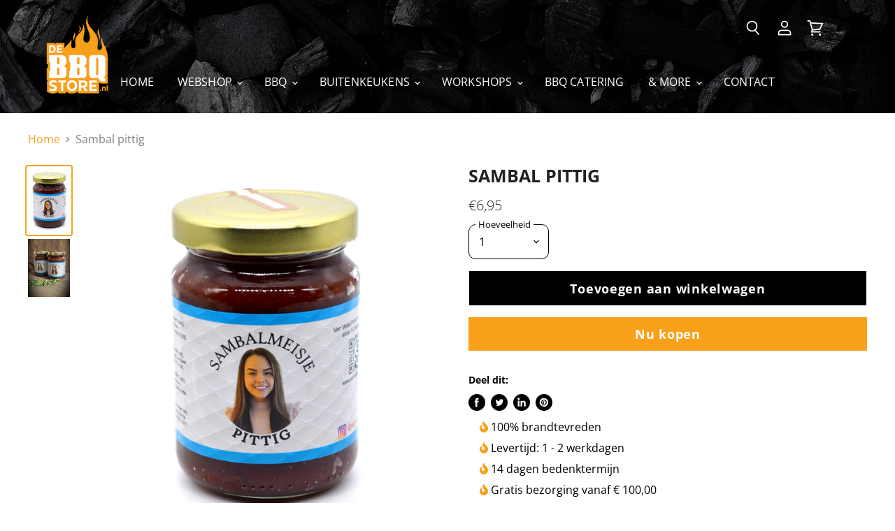

--- FILE ---
content_type: text/html; charset=utf-8
request_url: https://debbqstore.nl/products/sambal-pittig
body_size: 46648
content:
<!doctype html>
<html class="no-js no-touch" lang="nl">
  <head>
    <meta charset="utf-8">
    <meta http-equiv="X-UA-Compatible" content="IE=edge,chrome=1">
    <meta name="viewport" content="width=device-width,initial-scale=1" />

    <!-- Preconnect Domains -->
    <link rel="preconnect" href="https://cdn.shopify.com" crossorigin>
    <link rel="preconnect" href="https://fonts.shopify.com" crossorigin>
    <link rel="preconnect" href="https://monorail-edge.shopifysvc.com">

    
    

    <!-- Preload Assets -->
    <link rel="preload" href="//debbqstore.nl/cdn/shop/t/2/assets/api.js?v=171416646571421123301618477791" as="script">

    
    
    
    <link rel="preload" href="//debbqstore.nl/cdn/shop/t/2/assets/superstore.min.js?v=150038475350940287561618477795" as="script"><title>Sambal pittig — De BBQ Store</title>

    
      <meta name="description" content="Sambal pittig Pikante gebakken peper melange van verse pepers, uien, limoen en specerijen. Geschikt als dipsaus, delicatesse op een boterham met pindakaas, rijsttafel, vlees, kip en visgerechten. SAMBAL PITTIG Ingrediënten Gemalen rode pepers 37 %, gemalen uien (SULFIET), zonnebloemolie, suiker, basterdsuiker, aroma, k">
    

    
  <link rel="shortcut icon" href="//debbqstore.nl/cdn/shop/files/favicon-debbqstore_32x32.png?v=1647332676" type="image/png">


    
      <link rel="canonical" href="https://debbqstore.nl/products/sambal-pittig" />
    

    
    















<meta property="og:site_name" content="De BBQ Store">
<meta property="og:url" content="https://debbqstore.nl/products/sambal-pittig">
<meta property="og:title" content="Sambal pittig">
<meta property="og:type" content="website">
<meta property="og:description" content="Sambal pittig Pikante gebakken peper melange van verse pepers, uien, limoen en specerijen. Geschikt als dipsaus, delicatesse op een boterham met pindakaas, rijsttafel, vlees, kip en visgerechten. SAMBAL PITTIG Ingrediënten Gemalen rode pepers 37 %, gemalen uien (SULFIET), zonnebloemolie, suiker, basterdsuiker, aroma, k">




    
    
    

    
    
    <meta
      property="og:image"
      content="https://debbqstore.nl/cdn/shop/files/pittighires_1200x1878.jpg?v=1714139928"
    />
    <meta
      property="og:image:secure_url"
      content="https://debbqstore.nl/cdn/shop/files/pittighires_1200x1878.jpg?v=1714139928"
    />
    <meta property="og:image:width" content="1200" />
    <meta property="og:image:height" content="1878" />
    
    
    <meta property="og:image:alt" content="Social media image" />
  
















<meta name="twitter:title" content="Sambal pittig">
<meta name="twitter:description" content="Sambal pittig Pikante gebakken peper melange van verse pepers, uien, limoen en specerijen. Geschikt als dipsaus, delicatesse op een boterham met pindakaas, rijsttafel, vlees, kip en visgerechten. SAMBAL PITTIG Ingrediënten Gemalen rode pepers 37 %, gemalen uien (SULFIET), zonnebloemolie, suiker, basterdsuiker, aroma, k">


    
    
    
      
      
      <meta name="twitter:card" content="summary">
    
    
    <meta
      property="twitter:image"
      content="https://debbqstore.nl/cdn/shop/files/pittighires_1200x1200_crop_center.jpg?v=1714139928"
    />
    <meta property="twitter:image:width" content="1200" />
    <meta property="twitter:image:height" content="1200" />
    
    
    <meta property="twitter:image:alt" content="Social media image" />
  



    

    <link rel="preload" href="//debbqstore.nl/cdn/fonts/open_sans/opensans_n4.c32e4d4eca5273f6d4ee95ddf54b5bbb75fc9b61.woff2" as="font" crossorigin="anonymous">

    
      <link rel="preload" as="style" href="//debbqstore.nl/cdn/shop/t/2/assets/theme.css?v=81959099976752425931768830349">
    

    <script>window.performance && window.performance.mark && window.performance.mark('shopify.content_for_header.start');</script><meta name="google-site-verification" content="SVl2yCei1plN_MUK47jc4l1juU_iYL76oLHW1zYSboc">
<meta id="shopify-digital-wallet" name="shopify-digital-wallet" content="/56315347143/digital_wallets/dialog">
<meta name="shopify-checkout-api-token" content="381fd2e505279dc6853f49d491b92355">
<link rel="alternate" type="application/json+oembed" href="https://debbqstore.nl/products/sambal-pittig.oembed">
<script async="async" src="/checkouts/internal/preloads.js?locale=nl-NL"></script>
<link rel="preconnect" href="https://shop.app" crossorigin="anonymous">
<script async="async" src="https://shop.app/checkouts/internal/preloads.js?locale=nl-NL&shop_id=56315347143" crossorigin="anonymous"></script>
<script id="shopify-features" type="application/json">{"accessToken":"381fd2e505279dc6853f49d491b92355","betas":["rich-media-storefront-analytics"],"domain":"debbqstore.nl","predictiveSearch":true,"shopId":56315347143,"locale":"nl"}</script>
<script>var Shopify = Shopify || {};
Shopify.shop = "de-mannen-van-alles.myshopify.com";
Shopify.locale = "nl";
Shopify.currency = {"active":"EUR","rate":"1.0"};
Shopify.country = "NL";
Shopify.theme = {"name":"Superstore-v3.2.0","id":122056736967,"schema_name":"Superstore","schema_version":"3.2.0-pre.0","theme_store_id":null,"role":"main"};
Shopify.theme.handle = "null";
Shopify.theme.style = {"id":null,"handle":null};
Shopify.cdnHost = "debbqstore.nl/cdn";
Shopify.routes = Shopify.routes || {};
Shopify.routes.root = "/";</script>
<script type="module">!function(o){(o.Shopify=o.Shopify||{}).modules=!0}(window);</script>
<script>!function(o){function n(){var o=[];function n(){o.push(Array.prototype.slice.apply(arguments))}return n.q=o,n}var t=o.Shopify=o.Shopify||{};t.loadFeatures=n(),t.autoloadFeatures=n()}(window);</script>
<script>
  window.ShopifyPay = window.ShopifyPay || {};
  window.ShopifyPay.apiHost = "shop.app\/pay";
  window.ShopifyPay.redirectState = null;
</script>
<script id="shop-js-analytics" type="application/json">{"pageType":"product"}</script>
<script defer="defer" async type="module" src="//debbqstore.nl/cdn/shopifycloud/shop-js/modules/v2/client.init-shop-cart-sync_vOV-a8uK.nl.esm.js"></script>
<script defer="defer" async type="module" src="//debbqstore.nl/cdn/shopifycloud/shop-js/modules/v2/chunk.common_CJhj07vB.esm.js"></script>
<script defer="defer" async type="module" src="//debbqstore.nl/cdn/shopifycloud/shop-js/modules/v2/chunk.modal_CUgVXUZf.esm.js"></script>
<script type="module">
  await import("//debbqstore.nl/cdn/shopifycloud/shop-js/modules/v2/client.init-shop-cart-sync_vOV-a8uK.nl.esm.js");
await import("//debbqstore.nl/cdn/shopifycloud/shop-js/modules/v2/chunk.common_CJhj07vB.esm.js");
await import("//debbqstore.nl/cdn/shopifycloud/shop-js/modules/v2/chunk.modal_CUgVXUZf.esm.js");

  window.Shopify.SignInWithShop?.initShopCartSync?.({"fedCMEnabled":true,"windoidEnabled":true});

</script>
<script>
  window.Shopify = window.Shopify || {};
  if (!window.Shopify.featureAssets) window.Shopify.featureAssets = {};
  window.Shopify.featureAssets['shop-js'] = {"shop-cart-sync":["modules/v2/client.shop-cart-sync_BXFoCcTc.nl.esm.js","modules/v2/chunk.common_CJhj07vB.esm.js","modules/v2/chunk.modal_CUgVXUZf.esm.js"],"init-fed-cm":["modules/v2/client.init-fed-cm_BrMTCua_.nl.esm.js","modules/v2/chunk.common_CJhj07vB.esm.js","modules/v2/chunk.modal_CUgVXUZf.esm.js"],"init-shop-email-lookup-coordinator":["modules/v2/client.init-shop-email-lookup-coordinator_BNYBSeU_.nl.esm.js","modules/v2/chunk.common_CJhj07vB.esm.js","modules/v2/chunk.modal_CUgVXUZf.esm.js"],"init-windoid":["modules/v2/client.init-windoid_CWCaoIdT.nl.esm.js","modules/v2/chunk.common_CJhj07vB.esm.js","modules/v2/chunk.modal_CUgVXUZf.esm.js"],"shop-button":["modules/v2/client.shop-button_DHPWWyFt.nl.esm.js","modules/v2/chunk.common_CJhj07vB.esm.js","modules/v2/chunk.modal_CUgVXUZf.esm.js"],"shop-cash-offers":["modules/v2/client.shop-cash-offers_DkrRGug0.nl.esm.js","modules/v2/chunk.common_CJhj07vB.esm.js","modules/v2/chunk.modal_CUgVXUZf.esm.js"],"shop-toast-manager":["modules/v2/client.shop-toast-manager_gEGA2pId.nl.esm.js","modules/v2/chunk.common_CJhj07vB.esm.js","modules/v2/chunk.modal_CUgVXUZf.esm.js"],"init-shop-cart-sync":["modules/v2/client.init-shop-cart-sync_vOV-a8uK.nl.esm.js","modules/v2/chunk.common_CJhj07vB.esm.js","modules/v2/chunk.modal_CUgVXUZf.esm.js"],"init-customer-accounts-sign-up":["modules/v2/client.init-customer-accounts-sign-up_DgkqQ-gA.nl.esm.js","modules/v2/client.shop-login-button_Cfex_xfE.nl.esm.js","modules/v2/chunk.common_CJhj07vB.esm.js","modules/v2/chunk.modal_CUgVXUZf.esm.js"],"pay-button":["modules/v2/client.pay-button_C5ffEwyD.nl.esm.js","modules/v2/chunk.common_CJhj07vB.esm.js","modules/v2/chunk.modal_CUgVXUZf.esm.js"],"init-customer-accounts":["modules/v2/client.init-customer-accounts_BXXDvmMv.nl.esm.js","modules/v2/client.shop-login-button_Cfex_xfE.nl.esm.js","modules/v2/chunk.common_CJhj07vB.esm.js","modules/v2/chunk.modal_CUgVXUZf.esm.js"],"avatar":["modules/v2/client.avatar_BTnouDA3.nl.esm.js"],"init-shop-for-new-customer-accounts":["modules/v2/client.init-shop-for-new-customer-accounts_BNCHBxRp.nl.esm.js","modules/v2/client.shop-login-button_Cfex_xfE.nl.esm.js","modules/v2/chunk.common_CJhj07vB.esm.js","modules/v2/chunk.modal_CUgVXUZf.esm.js"],"shop-follow-button":["modules/v2/client.shop-follow-button_BBFyycLo.nl.esm.js","modules/v2/chunk.common_CJhj07vB.esm.js","modules/v2/chunk.modal_CUgVXUZf.esm.js"],"checkout-modal":["modules/v2/client.checkout-modal_CAl1mkDZ.nl.esm.js","modules/v2/chunk.common_CJhj07vB.esm.js","modules/v2/chunk.modal_CUgVXUZf.esm.js"],"shop-login-button":["modules/v2/client.shop-login-button_Cfex_xfE.nl.esm.js","modules/v2/chunk.common_CJhj07vB.esm.js","modules/v2/chunk.modal_CUgVXUZf.esm.js"],"lead-capture":["modules/v2/client.lead-capture_Drczia_q.nl.esm.js","modules/v2/chunk.common_CJhj07vB.esm.js","modules/v2/chunk.modal_CUgVXUZf.esm.js"],"shop-login":["modules/v2/client.shop-login_WnrjWA38.nl.esm.js","modules/v2/chunk.common_CJhj07vB.esm.js","modules/v2/chunk.modal_CUgVXUZf.esm.js"],"payment-terms":["modules/v2/client.payment-terms_CJxlri54.nl.esm.js","modules/v2/chunk.common_CJhj07vB.esm.js","modules/v2/chunk.modal_CUgVXUZf.esm.js"]};
</script>
<script>(function() {
  var isLoaded = false;
  function asyncLoad() {
    if (isLoaded) return;
    isLoaded = true;
    var urls = ["https:\/\/ecommplugins-scripts.trustpilot.com\/v2.1\/js\/header.min.js?settings=eyJrZXkiOiJQbVJROXNxVFRmY0wzNXR5IiwicyI6InNrdSJ9\u0026shop=de-mannen-van-alles.myshopify.com","https:\/\/ecommplugins-trustboxsettings.trustpilot.com\/de-mannen-van-alles.myshopify.com.js?settings=1654786801780\u0026shop=de-mannen-van-alles.myshopify.com","https:\/\/widget.trustpilot.com\/bootstrap\/v5\/tp.widget.sync.bootstrap.min.js?shop=de-mannen-van-alles.myshopify.com","https:\/\/cdn.shopify.com\/s\/files\/1\/0563\/1534\/7143\/t\/2\/assets\/tipo.booking.init.js?shop=de-mannen-van-alles.myshopify.com"];
    for (var i = 0; i < urls.length; i++) {
      var s = document.createElement('script');
      s.type = 'text/javascript';
      s.async = true;
      s.src = urls[i];
      var x = document.getElementsByTagName('script')[0];
      x.parentNode.insertBefore(s, x);
    }
  };
  if(window.attachEvent) {
    window.attachEvent('onload', asyncLoad);
  } else {
    window.addEventListener('load', asyncLoad, false);
  }
})();</script>
<script id="__st">var __st={"a":56315347143,"offset":3600,"reqid":"e589d574-d2e0-4018-9563-ba1253edb8da-1769735727","pageurl":"debbqstore.nl\/products\/sambal-pittig","u":"32876bf9579d","p":"product","rtyp":"product","rid":9094406668629};</script>
<script>window.ShopifyPaypalV4VisibilityTracking = true;</script>
<script id="captcha-bootstrap">!function(){'use strict';const t='contact',e='account',n='new_comment',o=[[t,t],['blogs',n],['comments',n],[t,'customer']],c=[[e,'customer_login'],[e,'guest_login'],[e,'recover_customer_password'],[e,'create_customer']],r=t=>t.map((([t,e])=>`form[action*='/${t}']:not([data-nocaptcha='true']) input[name='form_type'][value='${e}']`)).join(','),a=t=>()=>t?[...document.querySelectorAll(t)].map((t=>t.form)):[];function s(){const t=[...o],e=r(t);return a(e)}const i='password',u='form_key',d=['recaptcha-v3-token','g-recaptcha-response','h-captcha-response',i],f=()=>{try{return window.sessionStorage}catch{return}},m='__shopify_v',_=t=>t.elements[u];function p(t,e,n=!1){try{const o=window.sessionStorage,c=JSON.parse(o.getItem(e)),{data:r}=function(t){const{data:e,action:n}=t;return t[m]||n?{data:e,action:n}:{data:t,action:n}}(c);for(const[e,n]of Object.entries(r))t.elements[e]&&(t.elements[e].value=n);n&&o.removeItem(e)}catch(o){console.error('form repopulation failed',{error:o})}}const l='form_type',E='cptcha';function T(t){t.dataset[E]=!0}const w=window,h=w.document,L='Shopify',v='ce_forms',y='captcha';let A=!1;((t,e)=>{const n=(g='f06e6c50-85a8-45c8-87d0-21a2b65856fe',I='https://cdn.shopify.com/shopifycloud/storefront-forms-hcaptcha/ce_storefront_forms_captcha_hcaptcha.v1.5.2.iife.js',D={infoText:'Beschermd door hCaptcha',privacyText:'Privacy',termsText:'Voorwaarden'},(t,e,n)=>{const o=w[L][v],c=o.bindForm;if(c)return c(t,g,e,D).then(n);var r;o.q.push([[t,g,e,D],n]),r=I,A||(h.body.append(Object.assign(h.createElement('script'),{id:'captcha-provider',async:!0,src:r})),A=!0)});var g,I,D;w[L]=w[L]||{},w[L][v]=w[L][v]||{},w[L][v].q=[],w[L][y]=w[L][y]||{},w[L][y].protect=function(t,e){n(t,void 0,e),T(t)},Object.freeze(w[L][y]),function(t,e,n,w,h,L){const[v,y,A,g]=function(t,e,n){const i=e?o:[],u=t?c:[],d=[...i,...u],f=r(d),m=r(i),_=r(d.filter((([t,e])=>n.includes(e))));return[a(f),a(m),a(_),s()]}(w,h,L),I=t=>{const e=t.target;return e instanceof HTMLFormElement?e:e&&e.form},D=t=>v().includes(t);t.addEventListener('submit',(t=>{const e=I(t);if(!e)return;const n=D(e)&&!e.dataset.hcaptchaBound&&!e.dataset.recaptchaBound,o=_(e),c=g().includes(e)&&(!o||!o.value);(n||c)&&t.preventDefault(),c&&!n&&(function(t){try{if(!f())return;!function(t){const e=f();if(!e)return;const n=_(t);if(!n)return;const o=n.value;o&&e.removeItem(o)}(t);const e=Array.from(Array(32),(()=>Math.random().toString(36)[2])).join('');!function(t,e){_(t)||t.append(Object.assign(document.createElement('input'),{type:'hidden',name:u})),t.elements[u].value=e}(t,e),function(t,e){const n=f();if(!n)return;const o=[...t.querySelectorAll(`input[type='${i}']`)].map((({name:t})=>t)),c=[...d,...o],r={};for(const[a,s]of new FormData(t).entries())c.includes(a)||(r[a]=s);n.setItem(e,JSON.stringify({[m]:1,action:t.action,data:r}))}(t,e)}catch(e){console.error('failed to persist form',e)}}(e),e.submit())}));const S=(t,e)=>{t&&!t.dataset[E]&&(n(t,e.some((e=>e===t))),T(t))};for(const o of['focusin','change'])t.addEventListener(o,(t=>{const e=I(t);D(e)&&S(e,y())}));const B=e.get('form_key'),M=e.get(l),P=B&&M;t.addEventListener('DOMContentLoaded',(()=>{const t=y();if(P)for(const e of t)e.elements[l].value===M&&p(e,B);[...new Set([...A(),...v().filter((t=>'true'===t.dataset.shopifyCaptcha))])].forEach((e=>S(e,t)))}))}(h,new URLSearchParams(w.location.search),n,t,e,['guest_login'])})(!0,!0)}();</script>
<script integrity="sha256-4kQ18oKyAcykRKYeNunJcIwy7WH5gtpwJnB7kiuLZ1E=" data-source-attribution="shopify.loadfeatures" defer="defer" src="//debbqstore.nl/cdn/shopifycloud/storefront/assets/storefront/load_feature-a0a9edcb.js" crossorigin="anonymous"></script>
<script crossorigin="anonymous" defer="defer" src="//debbqstore.nl/cdn/shopifycloud/storefront/assets/shopify_pay/storefront-65b4c6d7.js?v=20250812"></script>
<script data-source-attribution="shopify.dynamic_checkout.dynamic.init">var Shopify=Shopify||{};Shopify.PaymentButton=Shopify.PaymentButton||{isStorefrontPortableWallets:!0,init:function(){window.Shopify.PaymentButton.init=function(){};var t=document.createElement("script");t.src="https://debbqstore.nl/cdn/shopifycloud/portable-wallets/latest/portable-wallets.nl.js",t.type="module",document.head.appendChild(t)}};
</script>
<script data-source-attribution="shopify.dynamic_checkout.buyer_consent">
  function portableWalletsHideBuyerConsent(e){var t=document.getElementById("shopify-buyer-consent"),n=document.getElementById("shopify-subscription-policy-button");t&&n&&(t.classList.add("hidden"),t.setAttribute("aria-hidden","true"),n.removeEventListener("click",e))}function portableWalletsShowBuyerConsent(e){var t=document.getElementById("shopify-buyer-consent"),n=document.getElementById("shopify-subscription-policy-button");t&&n&&(t.classList.remove("hidden"),t.removeAttribute("aria-hidden"),n.addEventListener("click",e))}window.Shopify?.PaymentButton&&(window.Shopify.PaymentButton.hideBuyerConsent=portableWalletsHideBuyerConsent,window.Shopify.PaymentButton.showBuyerConsent=portableWalletsShowBuyerConsent);
</script>
<script>
  function portableWalletsCleanup(e){e&&e.src&&console.error("Failed to load portable wallets script "+e.src);var t=document.querySelectorAll("shopify-accelerated-checkout .shopify-payment-button__skeleton, shopify-accelerated-checkout-cart .wallet-cart-button__skeleton"),e=document.getElementById("shopify-buyer-consent");for(let e=0;e<t.length;e++)t[e].remove();e&&e.remove()}function portableWalletsNotLoadedAsModule(e){e instanceof ErrorEvent&&"string"==typeof e.message&&e.message.includes("import.meta")&&"string"==typeof e.filename&&e.filename.includes("portable-wallets")&&(window.removeEventListener("error",portableWalletsNotLoadedAsModule),window.Shopify.PaymentButton.failedToLoad=e,"loading"===document.readyState?document.addEventListener("DOMContentLoaded",window.Shopify.PaymentButton.init):window.Shopify.PaymentButton.init())}window.addEventListener("error",portableWalletsNotLoadedAsModule);
</script>

<script type="module" src="https://debbqstore.nl/cdn/shopifycloud/portable-wallets/latest/portable-wallets.nl.js" onError="portableWalletsCleanup(this)" crossorigin="anonymous"></script>
<script nomodule>
  document.addEventListener("DOMContentLoaded", portableWalletsCleanup);
</script>

<script id='scb4127' type='text/javascript' async='' src='https://debbqstore.nl/cdn/shopifycloud/privacy-banner/storefront-banner.js'></script><link id="shopify-accelerated-checkout-styles" rel="stylesheet" media="screen" href="https://debbqstore.nl/cdn/shopifycloud/portable-wallets/latest/accelerated-checkout-backwards-compat.css" crossorigin="anonymous">
<style id="shopify-accelerated-checkout-cart">
        #shopify-buyer-consent {
  margin-top: 1em;
  display: inline-block;
  width: 100%;
}

#shopify-buyer-consent.hidden {
  display: none;
}

#shopify-subscription-policy-button {
  background: none;
  border: none;
  padding: 0;
  text-decoration: underline;
  font-size: inherit;
  cursor: pointer;
}

#shopify-subscription-policy-button::before {
  box-shadow: none;
}

      </style>

<script>window.performance && window.performance.mark && window.performance.mark('shopify.content_for_header.end');</script>
 <script src="//debbqstore.nl/cdn/shop/t/2/assets/servicify-asset.js?v=91877444645881521031646733218" type="text/javascript"></script>

    <script>
      document.documentElement.className=document.documentElement.className.replace(/\bno-js\b/,'js');
      if(window.Shopify&&window.Shopify.designMode)document.documentElement.className+=' in-theme-editor';
      if(('ontouchstart' in window)||window.DocumentTouch&&document instanceof DocumentTouch)document.documentElement.className=document.documentElement.className.replace(/\bno-touch\b/,'has-touch');
    </script>

    <script src="//debbqstore.nl/cdn/shop/t/2/assets/api.js?v=171416646571421123301618477791" defer></script>

    
      <link href="//debbqstore.nl/cdn/shop/t/2/assets/theme.css?v=81959099976752425931768830349" rel="stylesheet" type="text/css" media="all" />
    
    
    
    <link href="//debbqstore.nl/cdn/shop/t/2/assets/dww-stylesheet.css?v=169983159038796713321746517139" rel="stylesheet" type="text/css" media="all" />
    
    

    
    <script>
      window.Theme = window.Theme || {};
      window.Theme.routes = {
        "root_url": "/",
        "account_url": "/account",
        "account_login_url": "/account/login",
        "account_logout_url": "/account/logout",
        "account_register_url": "/account/register",
        "account_addresses_url": "/account/addresses",
        "collections_url": "/collections",
        "all_products_collection_url": "/collections/all",
        "search_url": "/search",
        "cart_url": "/cart",
        "cart_add_url": "/cart/add",
        "cart_change_url": "/cart/change",
        "cart_clear_url": "/cart/clear",
        "product_recommendations_url": "/recommendations/products",
      };
    </script>
    
    
    
    <script
  src="https://code.jquery.com/jquery-3.6.0.min.js"
  integrity="sha256-/xUj+3OJU5yExlq6GSYGSHk7tPXikynS7ogEvDej/m4="
  crossorigin="anonymous"></script>

<!-- Google Tag Manager -->
<script>(function(w,d,s,l,i){w[l]=w[l]||[];w[l].push({'gtm.start':
new Date().getTime(),event:'gtm.js'});var f=d.getElementsByTagName(s)[0],
j=d.createElement(s),dl=l!='dataLayer'?'&l='+l:'';j.async=true;j.src=
'https://www.googletagmanager.com/gtm.js?id='+i+dl;f.parentNode.insertBefore(j,f);
})(window,document,'script','dataLayer','GTM-PGMJQTB');</script>
<!-- End Google Tag Manager -->
  
<script src="https://cdn.shopify.com/extensions/019c0964-0528-7a63-a59b-f7b61f510fd3/tipo-appointment-booking-158/assets/tipo.booking.index.min.js" type="text/javascript" defer="defer"></script>
<script src="https://cdn.shopify.com/extensions/6c66d7d0-f631-46bf-8039-ad48ac607ad6/forms-2301/assets/shopify-forms-loader.js" type="text/javascript" defer="defer"></script>
<link href="https://monorail-edge.shopifysvc.com" rel="dns-prefetch">
<script>(function(){if ("sendBeacon" in navigator && "performance" in window) {try {var session_token_from_headers = performance.getEntriesByType('navigation')[0].serverTiming.find(x => x.name == '_s').description;} catch {var session_token_from_headers = undefined;}var session_cookie_matches = document.cookie.match(/_shopify_s=([^;]*)/);var session_token_from_cookie = session_cookie_matches && session_cookie_matches.length === 2 ? session_cookie_matches[1] : "";var session_token = session_token_from_headers || session_token_from_cookie || "";function handle_abandonment_event(e) {var entries = performance.getEntries().filter(function(entry) {return /monorail-edge.shopifysvc.com/.test(entry.name);});if (!window.abandonment_tracked && entries.length === 0) {window.abandonment_tracked = true;var currentMs = Date.now();var navigation_start = performance.timing.navigationStart;var payload = {shop_id: 56315347143,url: window.location.href,navigation_start,duration: currentMs - navigation_start,session_token,page_type: "product"};window.navigator.sendBeacon("https://monorail-edge.shopifysvc.com/v1/produce", JSON.stringify({schema_id: "online_store_buyer_site_abandonment/1.1",payload: payload,metadata: {event_created_at_ms: currentMs,event_sent_at_ms: currentMs}}));}}window.addEventListener('pagehide', handle_abandonment_event);}}());</script>
<script id="web-pixels-manager-setup">(function e(e,d,r,n,o){if(void 0===o&&(o={}),!Boolean(null===(a=null===(i=window.Shopify)||void 0===i?void 0:i.analytics)||void 0===a?void 0:a.replayQueue)){var i,a;window.Shopify=window.Shopify||{};var t=window.Shopify;t.analytics=t.analytics||{};var s=t.analytics;s.replayQueue=[],s.publish=function(e,d,r){return s.replayQueue.push([e,d,r]),!0};try{self.performance.mark("wpm:start")}catch(e){}var l=function(){var e={modern:/Edge?\/(1{2}[4-9]|1[2-9]\d|[2-9]\d{2}|\d{4,})\.\d+(\.\d+|)|Firefox\/(1{2}[4-9]|1[2-9]\d|[2-9]\d{2}|\d{4,})\.\d+(\.\d+|)|Chrom(ium|e)\/(9{2}|\d{3,})\.\d+(\.\d+|)|(Maci|X1{2}).+ Version\/(15\.\d+|(1[6-9]|[2-9]\d|\d{3,})\.\d+)([,.]\d+|)( \(\w+\)|)( Mobile\/\w+|) Safari\/|Chrome.+OPR\/(9{2}|\d{3,})\.\d+\.\d+|(CPU[ +]OS|iPhone[ +]OS|CPU[ +]iPhone|CPU IPhone OS|CPU iPad OS)[ +]+(15[._]\d+|(1[6-9]|[2-9]\d|\d{3,})[._]\d+)([._]\d+|)|Android:?[ /-](13[3-9]|1[4-9]\d|[2-9]\d{2}|\d{4,})(\.\d+|)(\.\d+|)|Android.+Firefox\/(13[5-9]|1[4-9]\d|[2-9]\d{2}|\d{4,})\.\d+(\.\d+|)|Android.+Chrom(ium|e)\/(13[3-9]|1[4-9]\d|[2-9]\d{2}|\d{4,})\.\d+(\.\d+|)|SamsungBrowser\/([2-9]\d|\d{3,})\.\d+/,legacy:/Edge?\/(1[6-9]|[2-9]\d|\d{3,})\.\d+(\.\d+|)|Firefox\/(5[4-9]|[6-9]\d|\d{3,})\.\d+(\.\d+|)|Chrom(ium|e)\/(5[1-9]|[6-9]\d|\d{3,})\.\d+(\.\d+|)([\d.]+$|.*Safari\/(?![\d.]+ Edge\/[\d.]+$))|(Maci|X1{2}).+ Version\/(10\.\d+|(1[1-9]|[2-9]\d|\d{3,})\.\d+)([,.]\d+|)( \(\w+\)|)( Mobile\/\w+|) Safari\/|Chrome.+OPR\/(3[89]|[4-9]\d|\d{3,})\.\d+\.\d+|(CPU[ +]OS|iPhone[ +]OS|CPU[ +]iPhone|CPU IPhone OS|CPU iPad OS)[ +]+(10[._]\d+|(1[1-9]|[2-9]\d|\d{3,})[._]\d+)([._]\d+|)|Android:?[ /-](13[3-9]|1[4-9]\d|[2-9]\d{2}|\d{4,})(\.\d+|)(\.\d+|)|Mobile Safari.+OPR\/([89]\d|\d{3,})\.\d+\.\d+|Android.+Firefox\/(13[5-9]|1[4-9]\d|[2-9]\d{2}|\d{4,})\.\d+(\.\d+|)|Android.+Chrom(ium|e)\/(13[3-9]|1[4-9]\d|[2-9]\d{2}|\d{4,})\.\d+(\.\d+|)|Android.+(UC? ?Browser|UCWEB|U3)[ /]?(15\.([5-9]|\d{2,})|(1[6-9]|[2-9]\d|\d{3,})\.\d+)\.\d+|SamsungBrowser\/(5\.\d+|([6-9]|\d{2,})\.\d+)|Android.+MQ{2}Browser\/(14(\.(9|\d{2,})|)|(1[5-9]|[2-9]\d|\d{3,})(\.\d+|))(\.\d+|)|K[Aa][Ii]OS\/(3\.\d+|([4-9]|\d{2,})\.\d+)(\.\d+|)/},d=e.modern,r=e.legacy,n=navigator.userAgent;return n.match(d)?"modern":n.match(r)?"legacy":"unknown"}(),u="modern"===l?"modern":"legacy",c=(null!=n?n:{modern:"",legacy:""})[u],f=function(e){return[e.baseUrl,"/wpm","/b",e.hashVersion,"modern"===e.buildTarget?"m":"l",".js"].join("")}({baseUrl:d,hashVersion:r,buildTarget:u}),m=function(e){var d=e.version,r=e.bundleTarget,n=e.surface,o=e.pageUrl,i=e.monorailEndpoint;return{emit:function(e){var a=e.status,t=e.errorMsg,s=(new Date).getTime(),l=JSON.stringify({metadata:{event_sent_at_ms:s},events:[{schema_id:"web_pixels_manager_load/3.1",payload:{version:d,bundle_target:r,page_url:o,status:a,surface:n,error_msg:t},metadata:{event_created_at_ms:s}}]});if(!i)return console&&console.warn&&console.warn("[Web Pixels Manager] No Monorail endpoint provided, skipping logging."),!1;try{return self.navigator.sendBeacon.bind(self.navigator)(i,l)}catch(e){}var u=new XMLHttpRequest;try{return u.open("POST",i,!0),u.setRequestHeader("Content-Type","text/plain"),u.send(l),!0}catch(e){return console&&console.warn&&console.warn("[Web Pixels Manager] Got an unhandled error while logging to Monorail."),!1}}}}({version:r,bundleTarget:l,surface:e.surface,pageUrl:self.location.href,monorailEndpoint:e.monorailEndpoint});try{o.browserTarget=l,function(e){var d=e.src,r=e.async,n=void 0===r||r,o=e.onload,i=e.onerror,a=e.sri,t=e.scriptDataAttributes,s=void 0===t?{}:t,l=document.createElement("script"),u=document.querySelector("head"),c=document.querySelector("body");if(l.async=n,l.src=d,a&&(l.integrity=a,l.crossOrigin="anonymous"),s)for(var f in s)if(Object.prototype.hasOwnProperty.call(s,f))try{l.dataset[f]=s[f]}catch(e){}if(o&&l.addEventListener("load",o),i&&l.addEventListener("error",i),u)u.appendChild(l);else{if(!c)throw new Error("Did not find a head or body element to append the script");c.appendChild(l)}}({src:f,async:!0,onload:function(){if(!function(){var e,d;return Boolean(null===(d=null===(e=window.Shopify)||void 0===e?void 0:e.analytics)||void 0===d?void 0:d.initialized)}()){var d=window.webPixelsManager.init(e)||void 0;if(d){var r=window.Shopify.analytics;r.replayQueue.forEach((function(e){var r=e[0],n=e[1],o=e[2];d.publishCustomEvent(r,n,o)})),r.replayQueue=[],r.publish=d.publishCustomEvent,r.visitor=d.visitor,r.initialized=!0}}},onerror:function(){return m.emit({status:"failed",errorMsg:"".concat(f," has failed to load")})},sri:function(e){var d=/^sha384-[A-Za-z0-9+/=]+$/;return"string"==typeof e&&d.test(e)}(c)?c:"",scriptDataAttributes:o}),m.emit({status:"loading"})}catch(e){m.emit({status:"failed",errorMsg:(null==e?void 0:e.message)||"Unknown error"})}}})({shopId: 56315347143,storefrontBaseUrl: "https://debbqstore.nl",extensionsBaseUrl: "https://extensions.shopifycdn.com/cdn/shopifycloud/web-pixels-manager",monorailEndpoint: "https://monorail-edge.shopifysvc.com/unstable/produce_batch",surface: "storefront-renderer",enabledBetaFlags: ["2dca8a86"],webPixelsConfigList: [{"id":"1053426005","configuration":"{\"config\":\"{\\\"pixel_id\\\":\\\"G-4KGHEMLK31\\\",\\\"target_country\\\":\\\"NL\\\",\\\"gtag_events\\\":[{\\\"type\\\":\\\"search\\\",\\\"action_label\\\":\\\"G-4KGHEMLK31\\\"},{\\\"type\\\":\\\"begin_checkout\\\",\\\"action_label\\\":\\\"G-4KGHEMLK31\\\"},{\\\"type\\\":\\\"view_item\\\",\\\"action_label\\\":[\\\"G-4KGHEMLK31\\\",\\\"MC-CTSC2Y350N\\\"]},{\\\"type\\\":\\\"purchase\\\",\\\"action_label\\\":[\\\"G-4KGHEMLK31\\\",\\\"MC-CTSC2Y350N\\\"]},{\\\"type\\\":\\\"page_view\\\",\\\"action_label\\\":[\\\"G-4KGHEMLK31\\\",\\\"MC-CTSC2Y350N\\\"]},{\\\"type\\\":\\\"add_payment_info\\\",\\\"action_label\\\":\\\"G-4KGHEMLK31\\\"},{\\\"type\\\":\\\"add_to_cart\\\",\\\"action_label\\\":\\\"G-4KGHEMLK31\\\"}],\\\"enable_monitoring_mode\\\":false}\"}","eventPayloadVersion":"v1","runtimeContext":"OPEN","scriptVersion":"b2a88bafab3e21179ed38636efcd8a93","type":"APP","apiClientId":1780363,"privacyPurposes":[],"dataSharingAdjustments":{"protectedCustomerApprovalScopes":["read_customer_address","read_customer_email","read_customer_name","read_customer_personal_data","read_customer_phone"]}},{"id":"shopify-app-pixel","configuration":"{}","eventPayloadVersion":"v1","runtimeContext":"STRICT","scriptVersion":"0450","apiClientId":"shopify-pixel","type":"APP","privacyPurposes":["ANALYTICS","MARKETING"]},{"id":"shopify-custom-pixel","eventPayloadVersion":"v1","runtimeContext":"LAX","scriptVersion":"0450","apiClientId":"shopify-pixel","type":"CUSTOM","privacyPurposes":["ANALYTICS","MARKETING"]}],isMerchantRequest: false,initData: {"shop":{"name":"De BBQ Store","paymentSettings":{"currencyCode":"EUR"},"myshopifyDomain":"de-mannen-van-alles.myshopify.com","countryCode":"NL","storefrontUrl":"https:\/\/debbqstore.nl"},"customer":null,"cart":null,"checkout":null,"productVariants":[{"price":{"amount":6.95,"currencyCode":"EUR"},"product":{"title":"Sambal pittig","vendor":"Sambalmeisje","id":"9094406668629","untranslatedTitle":"Sambal pittig","url":"\/products\/sambal-pittig","type":""},"id":"48275566559573","image":{"src":"\/\/debbqstore.nl\/cdn\/shop\/files\/pittighires.jpg?v=1714139928"},"sku":"2","title":"Default Title","untranslatedTitle":"Default Title"}],"purchasingCompany":null},},"https://debbqstore.nl/cdn","1d2a099fw23dfb22ep557258f5m7a2edbae",{"modern":"","legacy":""},{"shopId":"56315347143","storefrontBaseUrl":"https:\/\/debbqstore.nl","extensionBaseUrl":"https:\/\/extensions.shopifycdn.com\/cdn\/shopifycloud\/web-pixels-manager","surface":"storefront-renderer","enabledBetaFlags":"[\"2dca8a86\"]","isMerchantRequest":"false","hashVersion":"1d2a099fw23dfb22ep557258f5m7a2edbae","publish":"custom","events":"[[\"page_viewed\",{}],[\"product_viewed\",{\"productVariant\":{\"price\":{\"amount\":6.95,\"currencyCode\":\"EUR\"},\"product\":{\"title\":\"Sambal pittig\",\"vendor\":\"Sambalmeisje\",\"id\":\"9094406668629\",\"untranslatedTitle\":\"Sambal pittig\",\"url\":\"\/products\/sambal-pittig\",\"type\":\"\"},\"id\":\"48275566559573\",\"image\":{\"src\":\"\/\/debbqstore.nl\/cdn\/shop\/files\/pittighires.jpg?v=1714139928\"},\"sku\":\"2\",\"title\":\"Default Title\",\"untranslatedTitle\":\"Default Title\"}}]]"});</script><script>
  window.ShopifyAnalytics = window.ShopifyAnalytics || {};
  window.ShopifyAnalytics.meta = window.ShopifyAnalytics.meta || {};
  window.ShopifyAnalytics.meta.currency = 'EUR';
  var meta = {"product":{"id":9094406668629,"gid":"gid:\/\/shopify\/Product\/9094406668629","vendor":"Sambalmeisje","type":"","handle":"sambal-pittig","variants":[{"id":48275566559573,"price":695,"name":"Sambal pittig","public_title":null,"sku":"2"}],"remote":false},"page":{"pageType":"product","resourceType":"product","resourceId":9094406668629,"requestId":"e589d574-d2e0-4018-9563-ba1253edb8da-1769735727"}};
  for (var attr in meta) {
    window.ShopifyAnalytics.meta[attr] = meta[attr];
  }
</script>
<script class="analytics">
  (function () {
    var customDocumentWrite = function(content) {
      var jquery = null;

      if (window.jQuery) {
        jquery = window.jQuery;
      } else if (window.Checkout && window.Checkout.$) {
        jquery = window.Checkout.$;
      }

      if (jquery) {
        jquery('body').append(content);
      }
    };

    var hasLoggedConversion = function(token) {
      if (token) {
        return document.cookie.indexOf('loggedConversion=' + token) !== -1;
      }
      return false;
    }

    var setCookieIfConversion = function(token) {
      if (token) {
        var twoMonthsFromNow = new Date(Date.now());
        twoMonthsFromNow.setMonth(twoMonthsFromNow.getMonth() + 2);

        document.cookie = 'loggedConversion=' + token + '; expires=' + twoMonthsFromNow;
      }
    }

    var trekkie = window.ShopifyAnalytics.lib = window.trekkie = window.trekkie || [];
    if (trekkie.integrations) {
      return;
    }
    trekkie.methods = [
      'identify',
      'page',
      'ready',
      'track',
      'trackForm',
      'trackLink'
    ];
    trekkie.factory = function(method) {
      return function() {
        var args = Array.prototype.slice.call(arguments);
        args.unshift(method);
        trekkie.push(args);
        return trekkie;
      };
    };
    for (var i = 0; i < trekkie.methods.length; i++) {
      var key = trekkie.methods[i];
      trekkie[key] = trekkie.factory(key);
    }
    trekkie.load = function(config) {
      trekkie.config = config || {};
      trekkie.config.initialDocumentCookie = document.cookie;
      var first = document.getElementsByTagName('script')[0];
      var script = document.createElement('script');
      script.type = 'text/javascript';
      script.onerror = function(e) {
        var scriptFallback = document.createElement('script');
        scriptFallback.type = 'text/javascript';
        scriptFallback.onerror = function(error) {
                var Monorail = {
      produce: function produce(monorailDomain, schemaId, payload) {
        var currentMs = new Date().getTime();
        var event = {
          schema_id: schemaId,
          payload: payload,
          metadata: {
            event_created_at_ms: currentMs,
            event_sent_at_ms: currentMs
          }
        };
        return Monorail.sendRequest("https://" + monorailDomain + "/v1/produce", JSON.stringify(event));
      },
      sendRequest: function sendRequest(endpointUrl, payload) {
        // Try the sendBeacon API
        if (window && window.navigator && typeof window.navigator.sendBeacon === 'function' && typeof window.Blob === 'function' && !Monorail.isIos12()) {
          var blobData = new window.Blob([payload], {
            type: 'text/plain'
          });

          if (window.navigator.sendBeacon(endpointUrl, blobData)) {
            return true;
          } // sendBeacon was not successful

        } // XHR beacon

        var xhr = new XMLHttpRequest();

        try {
          xhr.open('POST', endpointUrl);
          xhr.setRequestHeader('Content-Type', 'text/plain');
          xhr.send(payload);
        } catch (e) {
          console.log(e);
        }

        return false;
      },
      isIos12: function isIos12() {
        return window.navigator.userAgent.lastIndexOf('iPhone; CPU iPhone OS 12_') !== -1 || window.navigator.userAgent.lastIndexOf('iPad; CPU OS 12_') !== -1;
      }
    };
    Monorail.produce('monorail-edge.shopifysvc.com',
      'trekkie_storefront_load_errors/1.1',
      {shop_id: 56315347143,
      theme_id: 122056736967,
      app_name: "storefront",
      context_url: window.location.href,
      source_url: "//debbqstore.nl/cdn/s/trekkie.storefront.c59ea00e0474b293ae6629561379568a2d7c4bba.min.js"});

        };
        scriptFallback.async = true;
        scriptFallback.src = '//debbqstore.nl/cdn/s/trekkie.storefront.c59ea00e0474b293ae6629561379568a2d7c4bba.min.js';
        first.parentNode.insertBefore(scriptFallback, first);
      };
      script.async = true;
      script.src = '//debbqstore.nl/cdn/s/trekkie.storefront.c59ea00e0474b293ae6629561379568a2d7c4bba.min.js';
      first.parentNode.insertBefore(script, first);
    };
    trekkie.load(
      {"Trekkie":{"appName":"storefront","development":false,"defaultAttributes":{"shopId":56315347143,"isMerchantRequest":null,"themeId":122056736967,"themeCityHash":"14850462019411657115","contentLanguage":"nl","currency":"EUR","eventMetadataId":"26e29625-3d79-4cc9-84dc-0ffc15de4663"},"isServerSideCookieWritingEnabled":true,"monorailRegion":"shop_domain","enabledBetaFlags":["65f19447","b5387b81"]},"Session Attribution":{},"S2S":{"facebookCapiEnabled":false,"source":"trekkie-storefront-renderer","apiClientId":580111}}
    );

    var loaded = false;
    trekkie.ready(function() {
      if (loaded) return;
      loaded = true;

      window.ShopifyAnalytics.lib = window.trekkie;

      var originalDocumentWrite = document.write;
      document.write = customDocumentWrite;
      try { window.ShopifyAnalytics.merchantGoogleAnalytics.call(this); } catch(error) {};
      document.write = originalDocumentWrite;

      window.ShopifyAnalytics.lib.page(null,{"pageType":"product","resourceType":"product","resourceId":9094406668629,"requestId":"e589d574-d2e0-4018-9563-ba1253edb8da-1769735727","shopifyEmitted":true});

      var match = window.location.pathname.match(/checkouts\/(.+)\/(thank_you|post_purchase)/)
      var token = match? match[1]: undefined;
      if (!hasLoggedConversion(token)) {
        setCookieIfConversion(token);
        window.ShopifyAnalytics.lib.track("Viewed Product",{"currency":"EUR","variantId":48275566559573,"productId":9094406668629,"productGid":"gid:\/\/shopify\/Product\/9094406668629","name":"Sambal pittig","price":"6.95","sku":"2","brand":"Sambalmeisje","variant":null,"category":"","nonInteraction":true,"remote":false},undefined,undefined,{"shopifyEmitted":true});
      window.ShopifyAnalytics.lib.track("monorail:\/\/trekkie_storefront_viewed_product\/1.1",{"currency":"EUR","variantId":48275566559573,"productId":9094406668629,"productGid":"gid:\/\/shopify\/Product\/9094406668629","name":"Sambal pittig","price":"6.95","sku":"2","brand":"Sambalmeisje","variant":null,"category":"","nonInteraction":true,"remote":false,"referer":"https:\/\/debbqstore.nl\/products\/sambal-pittig"});
      }
    });


        var eventsListenerScript = document.createElement('script');
        eventsListenerScript.async = true;
        eventsListenerScript.src = "//debbqstore.nl/cdn/shopifycloud/storefront/assets/shop_events_listener-3da45d37.js";
        document.getElementsByTagName('head')[0].appendChild(eventsListenerScript);

})();</script>
<script
  defer
  src="https://debbqstore.nl/cdn/shopifycloud/perf-kit/shopify-perf-kit-3.1.0.min.js"
  data-application="storefront-renderer"
  data-shop-id="56315347143"
  data-render-region="gcp-us-east1"
  data-page-type="product"
  data-theme-instance-id="122056736967"
  data-theme-name="Superstore"
  data-theme-version="3.2.0-pre.0"
  data-monorail-region="shop_domain"
  data-resource-timing-sampling-rate="10"
  data-shs="true"
  data-shs-beacon="true"
  data-shs-export-with-fetch="true"
  data-shs-logs-sample-rate="1"
  data-shs-beacon-endpoint="https://debbqstore.nl/api/collect"
></script>
</head>

  

  <body
    
    class="template-product"
    
      data-instant-allow-query-string
    
  >

<!-- Google Tag Manager (noscript) -->
<noscript><iframe src="https://www.googletagmanager.com/ns.html?id=GTM-PGMJQTB"
height="0" width="0" style="display:none;visibility:hidden"></iframe></noscript>
<!-- End Google Tag Manager (noscript) -->

    
    <a class="skip-to-main" href="#site-main">Doorgaan naar inhoud</a>
    <div id="shopify-section-static-announcement" class="shopify-section site-announcement"><script
  type="application/json"
  data-section-id="static-announcement"
  data-section-type="static-announcement">
</script>










</div>
    <div id="shopify-section-static-utility-bar" class="shopify-section"><style data-shopify>
  .utility-bar {
    background-color: #d2ab05;
  }

  .utility-bar a {
    color: #ffffff;
  }

  .utility-bar a:hover {
    color: #ffffff;
  }
</style>

<script
  type="application/json"
  data-section-type="static-utility-bar"
  data-section-id="static-utility-bar"
  data-section-data
>
  {
    "settings": {
      "mobile_layout": "below"
    }
  }
</script>



</div>

    
        <div id="shopify-section-static-basic-header" class="shopify-section site-header-wrapper">

<script
  type="application/json"
  data-section-id="static-basic-header"
  data-section-type="static-header"
  data-section-data>
  {
    "settings": {
      "header_layout": "basic",
      "navigation_layout": "below",
      "sticky_header": false,
      "desktop_logo_position": "left",
      "live_search": {
        "enable": true,
        "content_types": "article,page,product",
        "money_format": "€{{amount_with_comma_separator}}",
        "context": {
          "view_all_results": "Alle resultaten bekijken",
          "view_all_products": "Alle producten bekijken",
          "content_results": {
            "title": "Berichten en pagina\u0026#39;s",
            "no_results": "Geen resultaten. "
          },
          "no_results_products": {
            "title": "Geen producten voor “*terms*”.",
            "message": "Sorry, we konden geen overeenkomsten vinden. "
          }
        }
      }
    }
  }
</script>

<style data-shopify>
  
</style>



<header
  class="
    site-header
    site-header--basic
    site-header--basic-navigation-below
    
    site-header--desktop-logo-left
    site-header--mobile-logo-left
    site-header-accounts-enabled
    site-header-nav--open
  "
  role="banner"
  data-site-header
>
  <div
    class="
      site-header-main
      
      live-search--hidden
      
        live-search-enabled
      
    "
    data-site-header-main
    
  >
    <button class="site-header-button site-header-menu-button" href="#" data-menu-toggle>
      <div class="site-header-icon site-header-menu-icon" tabindex="-1">
        
                                                                                      <svg class="icon-menu "    aria-hidden="true"    focusable="false"    role="presentation"    xmlns="http://www.w3.org/2000/svg" width="22" height="18" viewBox="0 0 22 18" fill="none">          <title>Menu icoon</title>        <path d="M21 2H1" stroke="currentColor" stroke-width="2" stroke-linecap="square" stroke-linejoin="round"/>      <path d="M21 9H1" stroke="currentColor" stroke-width="2" stroke-linecap="square" stroke-linejoin="round"/>      <path d="M21 16H1" stroke="currentColor" stroke-width="2" stroke-linecap="square" stroke-linejoin="round"/>    </svg>                            

        <span class="visually-hidden">Menu</span>
      </div>
    </button>
    <div class="site-logo">
      <a
        class="site-logo-link"
        href="/">
        
          

        
          
          

          

          

  
    <noscript data-rimg-noscript>
      <img
        
          src="//debbqstore.nl/cdn/shop/files/logo-bbqstore_93x120.png?v=1631794053"
        

        alt="De BBQ Store"
        data-rimg="noscript"
        srcset="//debbqstore.nl/cdn/shop/files/logo-bbqstore_93x120.png?v=1631794053 1x, //debbqstore.nl/cdn/shop/files/logo-bbqstore_186x240.png?v=1631794053 2x, //debbqstore.nl/cdn/shop/files/logo-bbqstore_279x360.png?v=1631794053 3x, //debbqstore.nl/cdn/shop/files/logo-bbqstore_372x480.png?v=1631794053 4x"
        class="desktop-logo-image"
        style="
            height: 120px;
          "
        
      >
    </noscript>
  

  <img
    
      src="//debbqstore.nl/cdn/shop/files/logo-bbqstore_93x120.png?v=1631794053"
    
    alt="De BBQ Store"

    
      data-rimg="lazy"
      data-rimg-scale="1"
      data-rimg-template="//debbqstore.nl/cdn/shop/files/logo-bbqstore_{size}.png?v=1631794053"
      data-rimg-max="396x512"
      data-rimg-crop="false"
      
      srcset="data:image/svg+xml;utf8,<svg%20xmlns='http://www.w3.org/2000/svg'%20width='93'%20height='120'></svg>"
    

    class="desktop-logo-image"
    style="
            height: 120px;
          "
    
  >




          
        

        
          

          
          

          

          

  

  <img
    
      src="//debbqstore.nl/cdn/shop/files/logo-bbqstore_47x60.png?v=1631794053"
    
    alt="De BBQ Store"

    
      data-rimg
      srcset="//debbqstore.nl/cdn/shop/files/logo-bbqstore_47x60.png?v=1631794053 1x, //debbqstore.nl/cdn/shop/files/logo-bbqstore_94x120.png?v=1631794053 2x, //debbqstore.nl/cdn/shop/files/logo-bbqstore_141x180.png?v=1631794053 3x, //debbqstore.nl/cdn/shop/files/logo-bbqstore_188x240.png?v=1631794053 4x"
    

    class="mobile-logo-image"
    style="
            max-height: 60px;
          "
    
  >




          
        
      </a>
    </div><div class="site-header-search" data-site-header-search>
      <div class="site-header-search-wrapper" data-search-wrapper>
        



<div class="live-search" data-live-search>
  <form
    class="live-search-form form-fields-inline"
    action="/search"
    method="get"
    role="search"
    aria-label="Product"
    data-live-search-form
  >
    <input type="hidden" name="type" value="article,page,product">
    <div class="form-field no-label">
      <input
        class="form-field-input live-search-form-field"
        type="text"
        name="q"
        aria-label="Zoeken"
        placeholder="Waar bent u naar op zoek?"
        
        autocomplete="off"
        data-live-search-input>
      <button
        type="button"
        class="live-search-takeover-cancel"
        data-live-search-takeover-cancel>
        Annuleren
      </button>

      <button
        class="live-search-button"
        type="submit"
        aria-label="Zoeken"
        data-live-search-submit
      >
        <span class="search-icon search-icon--inactive">
          
                                                                                        <svg class="icon-search "    aria-hidden="true"    focusable="false"    role="presentation"    xmlns="http://www.w3.org/2000/svg" width="21" height="24" viewBox="0 0 21 24" fill="none">          <title>Zoeken icoon</title>        <path d="M19.5 21.5L13.6155 15.1628" stroke="currentColor" stroke-width="1.75"/>      <circle cx="9.5" cy="9.5" r="7" stroke="currentColor" stroke-width="1.75"/>    </svg>                          

        </span>
        <span class="search-icon search-icon--active">
          
                                                                                                <svg class="icon-spinner "    aria-hidden="true"    focusable="false"    role="presentation"    xmlns="http://www.w3.org/2000/svg" width="26" height="26" viewBox="0 0 26 26" fill="none">          <title>Spinner icoon</title>        <circle opacity="0.29" cx="13" cy="13" r="11" stroke="currentColor" stroke-width="2"/>      <path d="M24 13C24 19.0751 19.0751 24 13 24" stroke="currentColor" stroke-width="2"/>    </svg>                  

        </span>
      </button>
    </div>

    <div class="search-flydown" data-live-search-flydown>
      <div class="search-flydown--placeholder" data-live-search-placeholder>
        <div class="search-flydown--product-items">
          
            <a class="search-flydown--product search-flydown--product" href="#">
                <div class="search-flydown--product-image">
                  <svg class="placeholder--image placeholder--content-image" xmlns="http://www.w3.org/2000/svg" viewBox="0 0 525.5 525.5"><path d="M324.5 212.7H203c-1.6 0-2.8 1.3-2.8 2.8V308c0 1.6 1.3 2.8 2.8 2.8h121.6c1.6 0 2.8-1.3 2.8-2.8v-92.5c0-1.6-1.3-2.8-2.9-2.8zm1.1 95.3c0 .6-.5 1.1-1.1 1.1H203c-.6 0-1.1-.5-1.1-1.1v-92.5c0-.6.5-1.1 1.1-1.1h121.6c.6 0 1.1.5 1.1 1.1V308z"/><path d="M210.4 299.5H240v.1s.1 0 .2-.1h75.2v-76.2h-105v76.2zm1.8-7.2l20-20c1.6-1.6 3.8-2.5 6.1-2.5s4.5.9 6.1 2.5l1.5 1.5 16.8 16.8c-12.9 3.3-20.7 6.3-22.8 7.2h-27.7v-5.5zm101.5-10.1c-20.1 1.7-36.7 4.8-49.1 7.9l-16.9-16.9 26.3-26.3c1.6-1.6 3.8-2.5 6.1-2.5s4.5.9 6.1 2.5l27.5 27.5v7.8zm-68.9 15.5c9.7-3.5 33.9-10.9 68.9-13.8v13.8h-68.9zm68.9-72.7v46.8l-26.2-26.2c-1.9-1.9-4.5-3-7.3-3s-5.4 1.1-7.3 3l-26.3 26.3-.9-.9c-1.9-1.9-4.5-3-7.3-3s-5.4 1.1-7.3 3l-18.8 18.8V225h101.4z"/><path d="M232.8 254c4.6 0 8.3-3.7 8.3-8.3s-3.7-8.3-8.3-8.3-8.3 3.7-8.3 8.3 3.7 8.3 8.3 8.3zm0-14.9c3.6 0 6.6 2.9 6.6 6.6s-2.9 6.6-6.6 6.6-6.6-2.9-6.6-6.6 3-6.6 6.6-6.6z"/></svg>
                </div>

              <div class="search-flydown--product-text">
                <span class="search-flydown--product-title placeholder--content-text"></span>
                <span class="search-flydown--product-price placeholder--content-text"></span>
              </div>
            </a>
          
            <a class="search-flydown--product search-flydown--product" href="#">
                <div class="search-flydown--product-image">
                  <svg class="placeholder--image placeholder--content-image" xmlns="http://www.w3.org/2000/svg" viewBox="0 0 525.5 525.5"><path d="M324.5 212.7H203c-1.6 0-2.8 1.3-2.8 2.8V308c0 1.6 1.3 2.8 2.8 2.8h121.6c1.6 0 2.8-1.3 2.8-2.8v-92.5c0-1.6-1.3-2.8-2.9-2.8zm1.1 95.3c0 .6-.5 1.1-1.1 1.1H203c-.6 0-1.1-.5-1.1-1.1v-92.5c0-.6.5-1.1 1.1-1.1h121.6c.6 0 1.1.5 1.1 1.1V308z"/><path d="M210.4 299.5H240v.1s.1 0 .2-.1h75.2v-76.2h-105v76.2zm1.8-7.2l20-20c1.6-1.6 3.8-2.5 6.1-2.5s4.5.9 6.1 2.5l1.5 1.5 16.8 16.8c-12.9 3.3-20.7 6.3-22.8 7.2h-27.7v-5.5zm101.5-10.1c-20.1 1.7-36.7 4.8-49.1 7.9l-16.9-16.9 26.3-26.3c1.6-1.6 3.8-2.5 6.1-2.5s4.5.9 6.1 2.5l27.5 27.5v7.8zm-68.9 15.5c9.7-3.5 33.9-10.9 68.9-13.8v13.8h-68.9zm68.9-72.7v46.8l-26.2-26.2c-1.9-1.9-4.5-3-7.3-3s-5.4 1.1-7.3 3l-26.3 26.3-.9-.9c-1.9-1.9-4.5-3-7.3-3s-5.4 1.1-7.3 3l-18.8 18.8V225h101.4z"/><path d="M232.8 254c4.6 0 8.3-3.7 8.3-8.3s-3.7-8.3-8.3-8.3-8.3 3.7-8.3 8.3 3.7 8.3 8.3 8.3zm0-14.9c3.6 0 6.6 2.9 6.6 6.6s-2.9 6.6-6.6 6.6-6.6-2.9-6.6-6.6 3-6.6 6.6-6.6z"/></svg>
                </div>

              <div class="search-flydown--product-text">
                <span class="search-flydown--product-title placeholder--content-text"></span>
                <span class="search-flydown--product-price placeholder--content-text"></span>
              </div>
            </a>
          
            <a class="search-flydown--product search-flydown--product" href="#">
                <div class="search-flydown--product-image">
                  <svg class="placeholder--image placeholder--content-image" xmlns="http://www.w3.org/2000/svg" viewBox="0 0 525.5 525.5"><path d="M324.5 212.7H203c-1.6 0-2.8 1.3-2.8 2.8V308c0 1.6 1.3 2.8 2.8 2.8h121.6c1.6 0 2.8-1.3 2.8-2.8v-92.5c0-1.6-1.3-2.8-2.9-2.8zm1.1 95.3c0 .6-.5 1.1-1.1 1.1H203c-.6 0-1.1-.5-1.1-1.1v-92.5c0-.6.5-1.1 1.1-1.1h121.6c.6 0 1.1.5 1.1 1.1V308z"/><path d="M210.4 299.5H240v.1s.1 0 .2-.1h75.2v-76.2h-105v76.2zm1.8-7.2l20-20c1.6-1.6 3.8-2.5 6.1-2.5s4.5.9 6.1 2.5l1.5 1.5 16.8 16.8c-12.9 3.3-20.7 6.3-22.8 7.2h-27.7v-5.5zm101.5-10.1c-20.1 1.7-36.7 4.8-49.1 7.9l-16.9-16.9 26.3-26.3c1.6-1.6 3.8-2.5 6.1-2.5s4.5.9 6.1 2.5l27.5 27.5v7.8zm-68.9 15.5c9.7-3.5 33.9-10.9 68.9-13.8v13.8h-68.9zm68.9-72.7v46.8l-26.2-26.2c-1.9-1.9-4.5-3-7.3-3s-5.4 1.1-7.3 3l-26.3 26.3-.9-.9c-1.9-1.9-4.5-3-7.3-3s-5.4 1.1-7.3 3l-18.8 18.8V225h101.4z"/><path d="M232.8 254c4.6 0 8.3-3.7 8.3-8.3s-3.7-8.3-8.3-8.3-8.3 3.7-8.3 8.3 3.7 8.3 8.3 8.3zm0-14.9c3.6 0 6.6 2.9 6.6 6.6s-2.9 6.6-6.6 6.6-6.6-2.9-6.6-6.6 3-6.6 6.6-6.6z"/></svg>
                </div>

              <div class="search-flydown--product-text">
                <span class="search-flydown--product-title placeholder--content-text"></span>
                <span class="search-flydown--product-price placeholder--content-text"></span>
              </div>
            </a>
          
        </div>
      </div>

      <div
        class="
          search-flydown--results
          search-flydown--results--content-enabled
        "
        data-live-search-results
      ></div>

      
    </div>
  </form>
</div>

        <button class="site-header-button site-header-search-close" data-search-close>
          
                                                                                          <svg class="icon-search-close "    aria-hidden="true"    focusable="false"    role="presentation"    xmlns="http://www.w3.org/2000/svg" width="18" height="18" viewBox="0 0 18 18" fill="none">          <title>Translation missing: nl.general.icons.icon_search_close icoon</title>        <path d="M17 1L1 17" stroke="currentColor" stroke-width="2" stroke-linejoin="round"/>      <path d="M1 1L17 17" stroke="currentColor" stroke-width="2" stroke-linejoin="round"/>    </svg>                        

          <span class="visually-hidden">Zoeken sluiten</span>
        </button>
      </div>
    </div>

    <div class="site-header-main-actions">
      <button class="site-header-button site-header-search-button" data-search-toggle>
        <div class="site-header-icon site-header-search-icon" tabindex="-1">
          <span class="search-icon">
            
                                                                                        <svg class="icon-search "    aria-hidden="true"    focusable="false"    role="presentation"    xmlns="http://www.w3.org/2000/svg" width="21" height="24" viewBox="0 0 21 24" fill="none">          <title>Zoeken icoon</title>        <path d="M19.5 21.5L13.6155 15.1628" stroke="currentColor" stroke-width="1.75"/>      <circle cx="9.5" cy="9.5" r="7" stroke="currentColor" stroke-width="1.75"/>    </svg>                          

            <span class="visually-hidden">Zoeken</span>
          </span>
        </div>
      </button>

      
        <a class="site-header-button site-header-account-button" href="/account">
          <div class="site-header-icon site-header-account-icon">
            
            <svg class="icon-account "    aria-hidden="true"    focusable="false"    role="presentation"    xmlns="http://www.w3.org/2000/svg" width="24" height="24" viewBox="0 0 24 24" fill="none">          <title>Account icoon</title>        <path d="M20.5 19.5V21.525C20.5 21.5802 20.4552 21.625 20.4 21.625H3.6C3.54477 21.625 3.5 21.5802 3.5 21.525V19.5C3.5 18.3728 3.94777 17.2918 4.7448 16.4948C5.54183 15.6978 6.62283 15.25 7.75 15.25H16.25C17.3772 15.25 18.4582 15.6978 19.2552 16.4948C20.0522 17.2918 20.5 18.3728 20.5 19.5Z" stroke="currentColor" stroke-width="1.75"/>      <path d="M12 11C14.3472 11 16.25 9.09721 16.25 6.75C16.25 4.40279 14.3472 2.5 12 2.5C9.65279 2.5 7.75 4.40279 7.75 6.75C7.75 9.09721 9.65279 11 12 11Z" stroke="currentColor" stroke-width="1.75" stroke-linejoin="round"/>    </svg>                                                                                                      

            <span class="visually-hidden">Account bekijken</span>
          </div>
        </a>
      

      <a class="site-header-button site-header-cart-button" href="/cart">
        <div class="site-header-icon site-header-cart-icon">
          <span
            class="site-header-cart--count "
            data-header-cart-count="">
          </span>

          
              <svg class="icon-cart "    aria-hidden="true"    focusable="false"    role="presentation"    xmlns="http://www.w3.org/2000/svg" width="24" height="24" viewBox="0 0 24 24" fill="none">          <title>Winkelwagen icoon</title>        <path d="M4.28572 1.85718L5.13117 1.63172C5.02903 1.24869 4.68214 0.982178 4.28572 0.982178V1.85718ZM6.85715 17.7143L6.01581 17.4739C5.94038 17.7379 5.99325 18.022 6.15859 18.2412C6.32393 18.4604 6.58258 18.5893 6.85715 18.5893V17.7143ZM18.4286 13.8572L18.4984 14.7294C18.8104 14.7044 19.0853 14.5147 19.2193 14.2318L18.4286 13.8572ZM22.2857 5.71432L23.0765 6.0889L23.637 4.90557L22.3293 4.84041L22.2857 5.71432ZM0.857147 2.73218H4.28572V0.982178H0.857147V2.73218ZM6.87296 14.4739L6.01581 17.4739L7.69848 17.9547L8.55562 14.9547L6.87296 14.4739ZM6.85715 18.5893H19.2857V16.8393H6.85715V18.5893ZM7.78407 15.5865L18.4984 14.7294L18.3588 12.985L7.64451 13.8421L7.78407 15.5865ZM19.2193 14.2318L23.0765 6.0889L21.4949 5.33975L17.6378 13.4826L19.2193 14.2318ZM3.44026 2.08263L4.24026 5.08263L5.93117 4.63172L5.13117 1.63172L3.44026 2.08263ZM4.24026 5.08263L6.86883 14.9398L8.55975 14.4889L5.93117 4.63172L4.24026 5.08263ZM22.3293 4.84041L5.12927 3.98326L5.04217 5.73109L22.2422 6.58824L22.3293 4.84041Z" fill="currentColor"/>      <path d="M7.6875 20.8C8.0672 20.8 8.375 21.1079 8.375 21.4875C8.375 21.8672 8.0672 22.175 7.6875 22.175C7.3078 22.175 7 21.8672 7 21.4875C7 21.1079 7.3078 20.8 7.6875 20.8" stroke="currentColor" stroke-width="1.75" stroke-linecap="round" stroke-linejoin="round"/>      <path d="M18.6875 20.8C19.0672 20.8 19.375 21.1079 19.375 21.4875C19.375 21.8672 19.0672 22.175 18.6875 22.175C18.3078 22.175 18 21.8672 18 21.4875C18 21.1079 18.3078 20.8 18.6875 20.8" stroke="currentColor" stroke-width="1.75" stroke-linecap="round" stroke-linejoin="round"/>    </svg>                                                                                                    

          <span class="visually-hidden">Winkelwagen bekijken</span>
        </div>
      </a>
    </div>
  </div><div class="site-navigation-wrapper">
      
  <nav
    class="site-navigation"
    aria-label="Hoofd"
  >
    





<ul
  class="navmenu navmenu-depth-1"
  data-navmenu
  aria-label="Hoofdmenu"
>
  
    
    

    
    
    
    

    
    
<li
      class="navmenu-item            navmenu-id-home            "
      
      data-test-linkthing
      
      
    >
      <a
        class="navmenu-link  "
        href="/"
        
      >
        Home
        
      </a>

      

      
    </li>
  
    
    

    
    
    
    

    
    
<li
      class="navmenu-item      navmenu-item-parent      navmenu-id-webshop            "
      
      data-test-linkthing
      data-navmenu-parent
      
    >
      <a
        class="navmenu-link navmenu-link-parent "
        href="/collections/alle-producten"
        
          aria-haspopup="true"
          aria-expanded="false"
        
      >
        Webshop
        
          <span
            class="navmenu-icon navmenu-icon-depth-1"
            data-navmenu-trigger
          >
            
                                <svg class="icon-chevron-down-small "    aria-hidden="true"    focusable="false"    role="presentation"    xmlns="http://www.w3.org/2000/svg" width="8" height="6" viewBox="0 0 8 6" fill="none">          <title>Neerwaartse visgraat icoon</title>        <path class="icon-chevron-down-left" d="M4 4.5L7 1.5" stroke="currentColor" stroke-width="1.25" stroke-linecap="square"/>      <path class="icon-chevron-down-right" d="M4 4.5L1 1.5" stroke="currentColor" stroke-width="1.25" stroke-linecap="square"/>    </svg>                                                                                  

          </span>
        
      </a>

      

      
        



<ul
  class="navmenu navmenu-depth-2 navmenu-submenu"
  data-navmenu
  data-navmenu-submenu
  aria-label="Hoofdmenu"
>
  
    

    
    

    
      <li
        class="navmenu-item navmenu-id-bbq"
      >
        <a
          class="navmenu-link "
          href="/collections/bbq"
        >
          BBQ
        </a>
      </li>
    
  
    

    
    

    
<li
        class="navmenu-item        navmenu-item-parent        navmenu-id-bbq-accessoires"
        data-navmenu-parent
      >
        <a
          class="navmenu-link navmenu-link-parent "
          href="/collections/bbq-accessoires"
          
            aria-haspopup="true"
            aria-expanded="false"
          
        >
          BBQ accessoires

          
            <span
              class="navmenu-icon navmenu-icon-depth-2"
              data-navmenu-trigger
            >
              
              
                                <svg class="icon-chevron-down-small "    aria-hidden="true"    focusable="false"    role="presentation"    xmlns="http://www.w3.org/2000/svg" width="8" height="6" viewBox="0 0 8 6" fill="none">          <title>Neerwaartse visgraat icoon</title>        <path class="icon-chevron-down-left" d="M4 4.5L7 1.5" stroke="currentColor" stroke-width="1.25" stroke-linecap="square"/>      <path class="icon-chevron-down-right" d="M4 4.5L1 1.5" stroke="currentColor" stroke-width="1.25" stroke-linecap="square"/>    </svg>                                                                                  

            </span>
          
        </a>

        

        
          



<ul
  class="navmenu navmenu-depth-3 navmenu-submenu"
  data-navmenu
  data-navmenu-submenu
  aria-label="Hoofdmenu"
>
  
    

    
    

    
      <li
        class="navmenu-item navmenu-id-messen"
      >
        <a
          class="navmenu-link "
          href="/collections/messen"
        >
          Messen
        </a>
      </li>
    
  
    

    
    

    
      <li
        class="navmenu-item navmenu-id-accessoires"
      >
        <a
          class="navmenu-link "
          href="/collections/accessoires"
        >
          Accessoires
        </a>
      </li>
    
  
    

    
    

    
      <li
        class="navmenu-item navmenu-id-bbq-kookgerei"
      >
        <a
          class="navmenu-link "
          href="/collections/bbq-kookgerei"
        >
          BBQ Kookgerei
        </a>
      </li>
    
  
    

    
    

    
      <li
        class="navmenu-item navmenu-id-bbq-roosters"
      >
        <a
          class="navmenu-link "
          href="/collections/bbq-roosters"
        >
          BBQ Roosters
        </a>
      </li>
    
  
    

    
    

    
      <li
        class="navmenu-item navmenu-id-bbq-platen"
      >
        <a
          class="navmenu-link "
          href="/collections/bbq-platen"
        >
          BBQ Platen
        </a>
      </li>
    
  
    

    
    

    
      <li
        class="navmenu-item navmenu-id-bbq-onderstellen"
      >
        <a
          class="navmenu-link "
          href="/collections/bbq-onderstel"
        >
          BBQ Onderstellen
        </a>
      </li>
    
  
    

    
    

    
      <li
        class="navmenu-item navmenu-id-gietijzeren-pannen"
      >
        <a
          class="navmenu-link "
          href="/collections/gietijzeren-pannen"
        >
          Gietijzeren pannen
        </a>
      </li>
    
  
    

    
    

    
      <li
        class="navmenu-item navmenu-id-kookstations"
      >
        <a
          class="navmenu-link "
          href="/collections/kookstation"
        >
          Kookstations
        </a>
      </li>
    
  
    

    
    

    
      <li
        class="navmenu-item navmenu-id-kledingwaren"
      >
        <a
          class="navmenu-link "
          href="/collections/kledingwaren"
        >
          Kledingwaren
        </a>
      </li>
    
  
    

    
    

    
      <li
        class="navmenu-item navmenu-id-onderzetters-dienbladen"
      >
        <a
          class="navmenu-link "
          href="/collections/onderzetters-dienbladen"
        >
          Onderzetters & Dienbladen
        </a>
      </li>
    
  
    

    
    

    
      <li
        class="navmenu-item navmenu-id-opberging"
      >
        <a
          class="navmenu-link "
          href="/collections/opberging"
        >
          Opberging
        </a>
      </li>
    
  
    

    
    

    
      <li
        class="navmenu-item navmenu-id-onderhoud"
      >
        <a
          class="navmenu-link "
          href="/collections/onderhoud"
        >
          Onderhoud
        </a>
      </li>
    
  
    

    
    

    
      <li
        class="navmenu-item navmenu-id-rotisserie-spit"
      >
        <a
          class="navmenu-link "
          href="/collections/rotisserie-spit"
        >
          Rotisserie spit
        </a>
      </li>
    
  
    

    
    

    
      <li
        class="navmenu-item navmenu-id-thermometers"
      >
        <a
          class="navmenu-link "
          href="/collections/thermometers"
        >
          Thermometers
        </a>
      </li>
    
  
    

    
    

    
      <li
        class="navmenu-item navmenu-id-vuurkorven"
      >
        <a
          class="navmenu-link "
          href="/collections/vuurkorven"
        >
          Vuurkorven
        </a>
      </li>
    
  
    

    
    

    
      <li
        class="navmenu-item navmenu-id-overig"
      >
        <a
          class="navmenu-link "
          href="/collections/overig"
        >
          Overig
        </a>
      </li>
    
  
</ul>

        
      </li>
    
  
    

    
    

    
<li
        class="navmenu-item        navmenu-item-parent        navmenu-id-rubs-sauzen"
        data-navmenu-parent
      >
        <a
          class="navmenu-link navmenu-link-parent "
          href="/collections/rubs-sauzen"
          
            aria-haspopup="true"
            aria-expanded="false"
          
        >
          Rubs & Sauzen

          
            <span
              class="navmenu-icon navmenu-icon-depth-2"
              data-navmenu-trigger
            >
              
              
                                <svg class="icon-chevron-down-small "    aria-hidden="true"    focusable="false"    role="presentation"    xmlns="http://www.w3.org/2000/svg" width="8" height="6" viewBox="0 0 8 6" fill="none">          <title>Neerwaartse visgraat icoon</title>        <path class="icon-chevron-down-left" d="M4 4.5L7 1.5" stroke="currentColor" stroke-width="1.25" stroke-linecap="square"/>      <path class="icon-chevron-down-right" d="M4 4.5L1 1.5" stroke="currentColor" stroke-width="1.25" stroke-linecap="square"/>    </svg>                                                                                  

            </span>
          
        </a>

        

        
          



<ul
  class="navmenu navmenu-depth-3 navmenu-submenu"
  data-navmenu
  data-navmenu-submenu
  aria-label="Hoofdmenu"
>
  
    

    
    

    
      <li
        class="navmenu-item navmenu-id-bbq-rubs"
      >
        <a
          class="navmenu-link "
          href="/collections/bbq-rubs"
        >
          BBQ Rubs
        </a>
      </li>
    
  
    

    
    

    
      <li
        class="navmenu-item navmenu-id-bbq-sauzen"
      >
        <a
          class="navmenu-link "
          href="/collections/bbq-sauzen"
        >
          BBQ Sauzen
        </a>
      </li>
    
  
</ul>

        
      </li>
    
  
    

    
    

    
<li
        class="navmenu-item        navmenu-item-parent        navmenu-id-hout-briketten"
        data-navmenu-parent
      >
        <a
          class="navmenu-link navmenu-link-parent "
          href="/collections/hout-briketten"
          
            aria-haspopup="true"
            aria-expanded="false"
          
        >
          Hout & Briketten

          
            <span
              class="navmenu-icon navmenu-icon-depth-2"
              data-navmenu-trigger
            >
              
              
                                <svg class="icon-chevron-down-small "    aria-hidden="true"    focusable="false"    role="presentation"    xmlns="http://www.w3.org/2000/svg" width="8" height="6" viewBox="0 0 8 6" fill="none">          <title>Neerwaartse visgraat icoon</title>        <path class="icon-chevron-down-left" d="M4 4.5L7 1.5" stroke="currentColor" stroke-width="1.25" stroke-linecap="square"/>      <path class="icon-chevron-down-right" d="M4 4.5L1 1.5" stroke="currentColor" stroke-width="1.25" stroke-linecap="square"/>    </svg>                                                                                  

            </span>
          
        </a>

        

        
          



<ul
  class="navmenu navmenu-depth-3 navmenu-submenu"
  data-navmenu
  data-navmenu-submenu
  aria-label="Hoofdmenu"
>
  
    

    
    

    
      <li
        class="navmenu-item navmenu-id-hout"
      >
        <a
          class="navmenu-link "
          href="/collections/hout"
        >
          Hout
        </a>
      </li>
    
  
    

    
    

    
      <li
        class="navmenu-item navmenu-id-binchotan"
      >
        <a
          class="navmenu-link "
          href="/collections/binchotan"
        >
          Binchotan
        </a>
      </li>
    
  
    

    
    

    
      <li
        class="navmenu-item navmenu-id-briketten"
      >
        <a
          class="navmenu-link "
          href="/collections/briketten"
        >
          Briketten
        </a>
      </li>
    
  
    

    
    

    
      <li
        class="navmenu-item navmenu-id-aanmaken"
      >
        <a
          class="navmenu-link "
          href="/collections/aanmaken"
        >
          Aanmaken
        </a>
      </li>
    
  
</ul>

        
      </li>
    
  
</ul>

      
    </li>
  
    
    

    
    
    
    

    
    
<li
      class="navmenu-item      navmenu-item-parent      navmenu-id-bbq            "
      
      data-test-linkthing
      data-navmenu-parent
      
    >
      <a
        class="navmenu-link navmenu-link-parent "
        href="/pages/bbq"
        
          aria-haspopup="true"
          aria-expanded="false"
        
      >
        BBQ
        
          <span
            class="navmenu-icon navmenu-icon-depth-1"
            data-navmenu-trigger
          >
            
                                <svg class="icon-chevron-down-small "    aria-hidden="true"    focusable="false"    role="presentation"    xmlns="http://www.w3.org/2000/svg" width="8" height="6" viewBox="0 0 8 6" fill="none">          <title>Neerwaartse visgraat icoon</title>        <path class="icon-chevron-down-left" d="M4 4.5L7 1.5" stroke="currentColor" stroke-width="1.25" stroke-linecap="square"/>      <path class="icon-chevron-down-right" d="M4 4.5L1 1.5" stroke="currentColor" stroke-width="1.25" stroke-linecap="square"/>    </svg>                                                                                  

          </span>
        
      </a>

      

      
        



<ul
  class="navmenu navmenu-depth-2 navmenu-submenu"
  data-navmenu
  data-navmenu-submenu
  aria-label="Hoofdmenu"
>
  
    

    
    

    
<li
        class="navmenu-item        navmenu-item-parent        navmenu-id-houtgestookt"
        data-navmenu-parent
      >
        <a
          class="navmenu-link navmenu-link-parent "
          href="/pages/houtgestookt"
          
            aria-haspopup="true"
            aria-expanded="false"
          
        >
          Houtgestookt

          
            <span
              class="navmenu-icon navmenu-icon-depth-2"
              data-navmenu-trigger
            >
              
              
                                <svg class="icon-chevron-down-small "    aria-hidden="true"    focusable="false"    role="presentation"    xmlns="http://www.w3.org/2000/svg" width="8" height="6" viewBox="0 0 8 6" fill="none">          <title>Neerwaartse visgraat icoon</title>        <path class="icon-chevron-down-left" d="M4 4.5L7 1.5" stroke="currentColor" stroke-width="1.25" stroke-linecap="square"/>      <path class="icon-chevron-down-right" d="M4 4.5L1 1.5" stroke="currentColor" stroke-width="1.25" stroke-linecap="square"/>    </svg>                                                                                  

            </span>
          
        </a>

        

        
          



<ul
  class="navmenu navmenu-depth-3 navmenu-submenu"
  data-navmenu
  data-navmenu-submenu
  aria-label="Hoofdmenu"
>
  
    

    
    

    
      <li
        class="navmenu-item navmenu-id-alfa-forni"
      >
        <a
          class="navmenu-link "
          href="/pages/alfa-forni"
        >
          Alfa-forni
        </a>
      </li>
    
  
    

    
    

    
      <li
        class="navmenu-item navmenu-id-braai"
      >
        <a
          class="navmenu-link "
          href="/pages/braai"
        >
          Braai
        </a>
      </li>
    
  
    

    
    

    
      <li
        class="navmenu-item navmenu-id-fikki"
      >
        <a
          class="navmenu-link "
          href="/pages/fikki"
        >
          Fikki
        </a>
      </li>
    
  
    

    
    

    
      <li
        class="navmenu-item navmenu-id-wefire"
      >
        <a
          class="navmenu-link "
          href="/pages/wefire"
        >
          WeFire
        </a>
      </li>
    
  
    

    
    

    
      <li
        class="navmenu-item navmenu-id-quoco"
      >
        <a
          class="navmenu-link "
          href="/pages/quoco"
        >
          Quoco
        </a>
      </li>
    
  
</ul>

        
      </li>
    
  
    

    
    

    
<li
        class="navmenu-item        navmenu-item-parent        navmenu-id-houtskool"
        data-navmenu-parent
      >
        <a
          class="navmenu-link navmenu-link-parent "
          href="/pages/houtskool"
          
            aria-haspopup="true"
            aria-expanded="false"
          
        >
          Houtskool

          
            <span
              class="navmenu-icon navmenu-icon-depth-2"
              data-navmenu-trigger
            >
              
              
                                <svg class="icon-chevron-down-small "    aria-hidden="true"    focusable="false"    role="presentation"    xmlns="http://www.w3.org/2000/svg" width="8" height="6" viewBox="0 0 8 6" fill="none">          <title>Neerwaartse visgraat icoon</title>        <path class="icon-chevron-down-left" d="M4 4.5L7 1.5" stroke="currentColor" stroke-width="1.25" stroke-linecap="square"/>      <path class="icon-chevron-down-right" d="M4 4.5L1 1.5" stroke="currentColor" stroke-width="1.25" stroke-linecap="square"/>    </svg>                                                                                  

            </span>
          
        </a>

        

        
          



<ul
  class="navmenu navmenu-depth-3 navmenu-submenu"
  data-navmenu
  data-navmenu-submenu
  aria-label="Hoofdmenu"
>
  
    

    
    

    
      <li
        class="navmenu-item navmenu-id-yakiniku-premium-dealer"
      >
        <a
          class="navmenu-link "
          href="/pages/yakiniku"
        >
          Yakiniku (premium dealer)
        </a>
      </li>
    
  
    

    
    

    
      <li
        class="navmenu-item navmenu-id-shichirin"
      >
        <a
          class="navmenu-link "
          href="/pages/shichirin"
        >
          Shichirin
        </a>
      </li>
    
  
    

    
    

    
      <li
        class="navmenu-item navmenu-id-big-green-egg"
      >
        <a
          class="navmenu-link "
          href="/pages/green-egg"
        >
          Big Green Egg
        </a>
      </li>
    
  
    

    
    

    
      <li
        class="navmenu-item navmenu-id-martinsen"
      >
        <a
          class="navmenu-link "
          href="/pages/martinsen"
        >
          Martinsen
        </a>
      </li>
    
  
</ul>

        
      </li>
    
  
    

    
    

    
<li
        class="navmenu-item        navmenu-item-parent        navmenu-id-plancha"
        data-navmenu-parent
      >
        <a
          class="navmenu-link navmenu-link-parent "
          href="/pages/plancha"
          
            aria-haspopup="true"
            aria-expanded="false"
          
        >
          Plancha

          
            <span
              class="navmenu-icon navmenu-icon-depth-2"
              data-navmenu-trigger
            >
              
              
                                <svg class="icon-chevron-down-small "    aria-hidden="true"    focusable="false"    role="presentation"    xmlns="http://www.w3.org/2000/svg" width="8" height="6" viewBox="0 0 8 6" fill="none">          <title>Neerwaartse visgraat icoon</title>        <path class="icon-chevron-down-left" d="M4 4.5L7 1.5" stroke="currentColor" stroke-width="1.25" stroke-linecap="square"/>      <path class="icon-chevron-down-right" d="M4 4.5L1 1.5" stroke="currentColor" stroke-width="1.25" stroke-linecap="square"/>    </svg>                                                                                  

            </span>
          
        </a>

        

        
          



<ul
  class="navmenu navmenu-depth-3 navmenu-submenu"
  data-navmenu
  data-navmenu-submenu
  aria-label="Hoofdmenu"
>
  
    

    
    

    
      <li
        class="navmenu-item navmenu-id-forge-adour"
      >
        <a
          class="navmenu-link "
          href="/pages/forge-adour"
        >
          Forge Adour
        </a>
      </li>
    
  
    

    
    

    
      <li
        class="navmenu-item navmenu-id-karren-van-forge-adour"
      >
        <a
          class="navmenu-link "
          href="/collections/karren-van-forge-adour"
        >
          Karren van Forge Adour
        </a>
      </li>
    
  
</ul>

        
      </li>
    
  
    

    
    

    
<li
        class="navmenu-item        navmenu-item-parent        navmenu-id-gas-bbqs"
        data-navmenu-parent
      >
        <a
          class="navmenu-link navmenu-link-parent "
          href="/pages/gas-bbqs"
          
            aria-haspopup="true"
            aria-expanded="false"
          
        >
          Gas BBQ's

          
            <span
              class="navmenu-icon navmenu-icon-depth-2"
              data-navmenu-trigger
            >
              
              
                                <svg class="icon-chevron-down-small "    aria-hidden="true"    focusable="false"    role="presentation"    xmlns="http://www.w3.org/2000/svg" width="8" height="6" viewBox="0 0 8 6" fill="none">          <title>Neerwaartse visgraat icoon</title>        <path class="icon-chevron-down-left" d="M4 4.5L7 1.5" stroke="currentColor" stroke-width="1.25" stroke-linecap="square"/>      <path class="icon-chevron-down-right" d="M4 4.5L1 1.5" stroke="currentColor" stroke-width="1.25" stroke-linecap="square"/>    </svg>                                                                                  

            </span>
          
        </a>

        

        
          



<ul
  class="navmenu navmenu-depth-3 navmenu-submenu"
  data-navmenu
  data-navmenu-submenu
  aria-label="Hoofdmenu"
>
  
    

    
    

    
      <li
        class="navmenu-item navmenu-id-broil-king"
      >
        <a
          class="navmenu-link "
          href="/pages/gas-bbqs-van-broil-king"
        >
          Broil King
        </a>
      </li>
    
  
</ul>

        
      </li>
    
  
    

    
    

    
<li
        class="navmenu-item        navmenu-item-parent        navmenu-id-smokers"
        data-navmenu-parent
      >
        <a
          class="navmenu-link navmenu-link-parent "
          href="/pages/smokers"
          
            aria-haspopup="true"
            aria-expanded="false"
          
        >
          Smokers

          
            <span
              class="navmenu-icon navmenu-icon-depth-2"
              data-navmenu-trigger
            >
              
              
                                <svg class="icon-chevron-down-small "    aria-hidden="true"    focusable="false"    role="presentation"    xmlns="http://www.w3.org/2000/svg" width="8" height="6" viewBox="0 0 8 6" fill="none">          <title>Neerwaartse visgraat icoon</title>        <path class="icon-chevron-down-left" d="M4 4.5L7 1.5" stroke="currentColor" stroke-width="1.25" stroke-linecap="square"/>      <path class="icon-chevron-down-right" d="M4 4.5L1 1.5" stroke="currentColor" stroke-width="1.25" stroke-linecap="square"/>    </svg>                                                                                  

            </span>
          
        </a>

        

        
          



<ul
  class="navmenu navmenu-depth-3 navmenu-submenu"
  data-navmenu
  data-navmenu-submenu
  aria-label="Hoofdmenu"
>
  
    

    
    

    
      <li
        class="navmenu-item navmenu-id-broil-king"
      >
        <a
          class="navmenu-link "
          href="/pages/smokers-van-broil-king"
        >
          Broil King
        </a>
      </li>
    
  
</ul>

        
      </li>
    
  
</ul>

      
    </li>
  
    
    

    
    
    
    

    
    
<li
      class="navmenu-item      navmenu-item-parent      navmenu-id-buitenkeukens            "
      
      data-test-linkthing
      data-navmenu-parent
      
    >
      <a
        class="navmenu-link navmenu-link-parent "
        href="/pages/buitenkeukens"
        
          aria-haspopup="true"
          aria-expanded="false"
        
      >
        Buitenkeukens
        
          <span
            class="navmenu-icon navmenu-icon-depth-1"
            data-navmenu-trigger
          >
            
                                <svg class="icon-chevron-down-small "    aria-hidden="true"    focusable="false"    role="presentation"    xmlns="http://www.w3.org/2000/svg" width="8" height="6" viewBox="0 0 8 6" fill="none">          <title>Neerwaartse visgraat icoon</title>        <path class="icon-chevron-down-left" d="M4 4.5L7 1.5" stroke="currentColor" stroke-width="1.25" stroke-linecap="square"/>      <path class="icon-chevron-down-right" d="M4 4.5L1 1.5" stroke="currentColor" stroke-width="1.25" stroke-linecap="square"/>    </svg>                                                                                  

          </span>
        
      </a>

      

      
        



<ul
  class="navmenu navmenu-depth-2 navmenu-submenu"
  data-navmenu
  data-navmenu-submenu
  aria-label="Hoofdmenu"
>
  
    

    
    

    
      <li
        class="navmenu-item navmenu-id-forge-adour"
      >
        <a
          class="navmenu-link "
          href="/pages/forge-adour-buitenkeukens"
        >
          Forge Adour
        </a>
      </li>
    
  
    

    
    

    
      <li
        class="navmenu-item navmenu-id-yakiniku"
      >
        <a
          class="navmenu-link "
          href="/pages/yakiniku-buitenkeukens"
        >
          Yakiniku
        </a>
      </li>
    
  
    

    
    

    
      <li
        class="navmenu-item navmenu-id-maatwerk"
      >
        <a
          class="navmenu-link "
          href="/pages/maatwerk-buitenkeukens"
        >
          Maatwerk
        </a>
      </li>
    
  
</ul>

      
    </li>
  
    
    

    
    
    
    

    
    
<li
      class="navmenu-item      navmenu-item-parent      navmenu-id-workshops            "
      
      data-test-linkthing
      data-navmenu-parent
      
    >
      <a
        class="navmenu-link navmenu-link-parent "
        href="/pages/workshops"
        
          aria-haspopup="true"
          aria-expanded="false"
        
      >
        Workshops
        
          <span
            class="navmenu-icon navmenu-icon-depth-1"
            data-navmenu-trigger
          >
            
                                <svg class="icon-chevron-down-small "    aria-hidden="true"    focusable="false"    role="presentation"    xmlns="http://www.w3.org/2000/svg" width="8" height="6" viewBox="0 0 8 6" fill="none">          <title>Neerwaartse visgraat icoon</title>        <path class="icon-chevron-down-left" d="M4 4.5L7 1.5" stroke="currentColor" stroke-width="1.25" stroke-linecap="square"/>      <path class="icon-chevron-down-right" d="M4 4.5L1 1.5" stroke="currentColor" stroke-width="1.25" stroke-linecap="square"/>    </svg>                                                                                  

          </span>
        
      </a>

      

      
        



<ul
  class="navmenu navmenu-depth-2 navmenu-submenu"
  data-navmenu
  data-navmenu-submenu
  aria-label="Hoofdmenu"
>
  
    

    
    

    
      <li
        class="navmenu-item navmenu-id-workshop"
      >
        <a
          class="navmenu-link "
          href="/pages/workshops"
        >
          Workshop
        </a>
      </li>
    
  
    

    
    

    
      <li
        class="navmenu-item navmenu-id-outdoor-cooking"
      >
        <a
          class="navmenu-link "
          href="/pages/outdoor-cooking"
        >
          Outdoor Cooking
        </a>
      </li>
    
  
</ul>

      
    </li>
  
    
    

    
    
    
    

    
    
<li
      class="navmenu-item            navmenu-id-bbq-catering            "
      
      data-test-linkthing
      
      
    >
      <a
        class="navmenu-link  "
        href="/pages/bbq-catering"
        
      >
        BBQ catering
        
      </a>

      

      
    </li>
  
    
    

    
    
    
    

    
    
<li
      class="navmenu-item      navmenu-item-parent      navmenu-id-more            "
      
      data-test-linkthing
      data-navmenu-parent
      
    >
      <a
        class="navmenu-link navmenu-link-parent "
        href="/pages/over-de-bbq-store"
        
          aria-haspopup="true"
          aria-expanded="false"
        
      >
        & more
        
          <span
            class="navmenu-icon navmenu-icon-depth-1"
            data-navmenu-trigger
          >
            
                                <svg class="icon-chevron-down-small "    aria-hidden="true"    focusable="false"    role="presentation"    xmlns="http://www.w3.org/2000/svg" width="8" height="6" viewBox="0 0 8 6" fill="none">          <title>Neerwaartse visgraat icoon</title>        <path class="icon-chevron-down-left" d="M4 4.5L7 1.5" stroke="currentColor" stroke-width="1.25" stroke-linecap="square"/>      <path class="icon-chevron-down-right" d="M4 4.5L1 1.5" stroke="currentColor" stroke-width="1.25" stroke-linecap="square"/>    </svg>                                                                                  

          </span>
        
      </a>

      

      
        



<ul
  class="navmenu navmenu-depth-2 navmenu-submenu"
  data-navmenu
  data-navmenu-submenu
  aria-label="Hoofdmenu"
>
  
    

    
    

    
      <li
        class="navmenu-item navmenu-id-huur"
      >
        <a
          class="navmenu-link "
          href="/pages/huur"
        >
          Huur
        </a>
      </li>
    
  
    

    
    

    
      <li
        class="navmenu-item navmenu-id-over-de-bbq-store"
      >
        <a
          class="navmenu-link "
          href="/pages/over-de-bbq-store"
        >
          Over De BBQ Store
        </a>
      </li>
    
  
    

    
    

    
      <li
        class="navmenu-item navmenu-id-blog"
      >
        <a
          class="navmenu-link "
          href="/blogs/nieuws"
        >
          Blog
        </a>
      </li>
    
  
</ul>

      
    </li>
  
    
    

    
    
    
    

    
    
<li
      class="navmenu-item            navmenu-id-contact            "
      
      data-test-linkthing
      
      
    >
      <a
        class="navmenu-link  "
        href="/pages/contact"
        
      >
        Contact
        
      </a>

      

      
    </li>
  
</ul>

  </nav>

    </div><div class="site-mobile-nav" id="site-mobile-nav" data-mobile-nav tabindex="0">
  <div class="mobile-nav-panel" data-mobile-nav-panel>
    <div class="header-actions-wrapper">
      

<ul class="site-header-actions" data-header-actions>
  
    
      <li class="site-header-account-link">
        <a href="/account/login">
          
            <svg class="icon-account "    aria-hidden="true"    focusable="false"    role="presentation"    xmlns="http://www.w3.org/2000/svg" width="24" height="24" viewBox="0 0 24 24" fill="none">          <title>Account icoon</title>        <path d="M20.5 19.5V21.525C20.5 21.5802 20.4552 21.625 20.4 21.625H3.6C3.54477 21.625 3.5 21.5802 3.5 21.525V19.5C3.5 18.3728 3.94777 17.2918 4.7448 16.4948C5.54183 15.6978 6.62283 15.25 7.75 15.25H16.25C17.3772 15.25 18.4582 15.6978 19.2552 16.4948C20.0522 17.2918 20.5 18.3728 20.5 19.5Z" stroke="currentColor" stroke-width="1.75"/>      <path d="M12 11C14.3472 11 16.25 9.09721 16.25 6.75C16.25 4.40279 14.3472 2.5 12 2.5C9.65279 2.5 7.75 4.40279 7.75 6.75C7.75 9.09721 9.65279 11 12 11Z" stroke="currentColor" stroke-width="1.75" stroke-linejoin="round"/>    </svg>                                                                                                      

          Inloggen
        </a>
      </li>
    
  
</ul>

      <a
        class="mobile-nav-close"
        href="#site-header-nav"
        data-mobile-nav-close
      >
        
                                                                                            <svg class="icon-burger-close "    aria-hidden="true"    focusable="false"    role="presentation"    xmlns="http://www.w3.org/2000/svg" width="18" height="18" fill="none">          <title>Sluiten icoon</title>        <path d="M17 1L1 17M1 1l16 16" stroke="currentColor" stroke-width="1.75" stroke-linejoin="round"/>    </svg>                      

        <span class="visually-hidden">Sluiten</span>
      </a>
    </div>

    <div class="mobile-nav-content" data-mobile-nav-content>
      





<ul
  class="navmenu navmenu-depth-1"
  data-navmenu
  aria-label="Hoofdmenu"
>
  
    
    

    
    
    
    

    
    
<li
      class="navmenu-item            navmenu-id-home            "
      
      data-test-linkthing
      
      
    >
      <a
        class="navmenu-link  "
        href="/"
        
      >
        Home
        
      </a>

      

      
    </li>
  
    
    

    
    
    
    

    
    
<li
      class="navmenu-item      navmenu-item-parent      navmenu-id-webshop            "
      
      data-test-linkthing
      data-navmenu-parent
      
    >
      <a
        class="navmenu-link navmenu-link-parent "
        href="/collections/alle-producten"
        
          aria-haspopup="true"
          aria-expanded="false"
        
      >
        Webshop
        
      </a>

      
        

<button
  class="navmenu-button"
  data-navmenu-trigger
  aria-expanded="false"
>
  <div class="navmenu-button-wrapper" tabindex="-1">
    <span class="navmenu-icon navmenu-icon-depth-1">
      
      
                                <svg class="icon-chevron-down-small "    aria-hidden="true"    focusable="false"    role="presentation"    xmlns="http://www.w3.org/2000/svg" width="8" height="6" viewBox="0 0 8 6" fill="none">          <title>Neerwaartse visgraat icoon</title>        <path class="icon-chevron-down-left" d="M4 4.5L7 1.5" stroke="currentColor" stroke-width="1.25" stroke-linecap="square"/>      <path class="icon-chevron-down-right" d="M4 4.5L1 1.5" stroke="currentColor" stroke-width="1.25" stroke-linecap="square"/>    </svg>                                                                                  

    </span>
    <span class="visually-hidden">Webshop</span>
  </div>
</button>

      

      
        



<ul
  class="navmenu navmenu-depth-2 navmenu-submenu"
  data-navmenu
  data-navmenu-submenu
  aria-label="Hoofdmenu"
>
  
    

    
    

    
      <li
        class="navmenu-item navmenu-id-bbq"
      >
        <a
          class="navmenu-link "
          href="/collections/bbq"
        >
          BBQ
        </a>
      </li>
    
  
    

    
    

    
<li
        class="navmenu-item        navmenu-item-parent        navmenu-id-bbq-accessoires"
        data-navmenu-parent
      >
        <a
          class="navmenu-link navmenu-link-parent "
          href="/collections/bbq-accessoires"
          
            aria-haspopup="true"
            aria-expanded="false"
          
        >
          BBQ accessoires

          
        </a>

        
          

<button
  class="navmenu-button"
  data-navmenu-trigger
  aria-expanded="false"
>
  <div class="navmenu-button-wrapper" tabindex="-1">
    <span class="navmenu-icon navmenu-icon-depth-2">
      
      
                                <svg class="icon-chevron-down-small "    aria-hidden="true"    focusable="false"    role="presentation"    xmlns="http://www.w3.org/2000/svg" width="8" height="6" viewBox="0 0 8 6" fill="none">          <title>Neerwaartse visgraat icoon</title>        <path class="icon-chevron-down-left" d="M4 4.5L7 1.5" stroke="currentColor" stroke-width="1.25" stroke-linecap="square"/>      <path class="icon-chevron-down-right" d="M4 4.5L1 1.5" stroke="currentColor" stroke-width="1.25" stroke-linecap="square"/>    </svg>                                                                                  

    </span>
    <span class="visually-hidden">BBQ accessoires</span>
  </div>
</button>

        

        
          



<ul
  class="navmenu navmenu-depth-3 navmenu-submenu"
  data-navmenu
  data-navmenu-submenu
  aria-label="Hoofdmenu"
>
  
    

    
    

    
      <li
        class="navmenu-item navmenu-id-messen"
      >
        <a
          class="navmenu-link "
          href="/collections/messen"
        >
          Messen
        </a>
      </li>
    
  
    

    
    

    
      <li
        class="navmenu-item navmenu-id-accessoires"
      >
        <a
          class="navmenu-link "
          href="/collections/accessoires"
        >
          Accessoires
        </a>
      </li>
    
  
    

    
    

    
      <li
        class="navmenu-item navmenu-id-bbq-kookgerei"
      >
        <a
          class="navmenu-link "
          href="/collections/bbq-kookgerei"
        >
          BBQ Kookgerei
        </a>
      </li>
    
  
    

    
    

    
      <li
        class="navmenu-item navmenu-id-bbq-roosters"
      >
        <a
          class="navmenu-link "
          href="/collections/bbq-roosters"
        >
          BBQ Roosters
        </a>
      </li>
    
  
    

    
    

    
      <li
        class="navmenu-item navmenu-id-bbq-platen"
      >
        <a
          class="navmenu-link "
          href="/collections/bbq-platen"
        >
          BBQ Platen
        </a>
      </li>
    
  
    

    
    

    
      <li
        class="navmenu-item navmenu-id-bbq-onderstellen"
      >
        <a
          class="navmenu-link "
          href="/collections/bbq-onderstel"
        >
          BBQ Onderstellen
        </a>
      </li>
    
  
    

    
    

    
      <li
        class="navmenu-item navmenu-id-gietijzeren-pannen"
      >
        <a
          class="navmenu-link "
          href="/collections/gietijzeren-pannen"
        >
          Gietijzeren pannen
        </a>
      </li>
    
  
    

    
    

    
      <li
        class="navmenu-item navmenu-id-kookstations"
      >
        <a
          class="navmenu-link "
          href="/collections/kookstation"
        >
          Kookstations
        </a>
      </li>
    
  
    

    
    

    
      <li
        class="navmenu-item navmenu-id-kledingwaren"
      >
        <a
          class="navmenu-link "
          href="/collections/kledingwaren"
        >
          Kledingwaren
        </a>
      </li>
    
  
    

    
    

    
      <li
        class="navmenu-item navmenu-id-onderzetters-dienbladen"
      >
        <a
          class="navmenu-link "
          href="/collections/onderzetters-dienbladen"
        >
          Onderzetters & Dienbladen
        </a>
      </li>
    
  
    

    
    

    
      <li
        class="navmenu-item navmenu-id-opberging"
      >
        <a
          class="navmenu-link "
          href="/collections/opberging"
        >
          Opberging
        </a>
      </li>
    
  
    

    
    

    
      <li
        class="navmenu-item navmenu-id-onderhoud"
      >
        <a
          class="navmenu-link "
          href="/collections/onderhoud"
        >
          Onderhoud
        </a>
      </li>
    
  
    

    
    

    
      <li
        class="navmenu-item navmenu-id-rotisserie-spit"
      >
        <a
          class="navmenu-link "
          href="/collections/rotisserie-spit"
        >
          Rotisserie spit
        </a>
      </li>
    
  
    

    
    

    
      <li
        class="navmenu-item navmenu-id-thermometers"
      >
        <a
          class="navmenu-link "
          href="/collections/thermometers"
        >
          Thermometers
        </a>
      </li>
    
  
    

    
    

    
      <li
        class="navmenu-item navmenu-id-vuurkorven"
      >
        <a
          class="navmenu-link "
          href="/collections/vuurkorven"
        >
          Vuurkorven
        </a>
      </li>
    
  
    

    
    

    
      <li
        class="navmenu-item navmenu-id-overig"
      >
        <a
          class="navmenu-link "
          href="/collections/overig"
        >
          Overig
        </a>
      </li>
    
  
</ul>

        
      </li>
    
  
    

    
    

    
<li
        class="navmenu-item        navmenu-item-parent        navmenu-id-rubs-sauzen"
        data-navmenu-parent
      >
        <a
          class="navmenu-link navmenu-link-parent "
          href="/collections/rubs-sauzen"
          
            aria-haspopup="true"
            aria-expanded="false"
          
        >
          Rubs & Sauzen

          
        </a>

        
          

<button
  class="navmenu-button"
  data-navmenu-trigger
  aria-expanded="false"
>
  <div class="navmenu-button-wrapper" tabindex="-1">
    <span class="navmenu-icon navmenu-icon-depth-2">
      
      
                                <svg class="icon-chevron-down-small "    aria-hidden="true"    focusable="false"    role="presentation"    xmlns="http://www.w3.org/2000/svg" width="8" height="6" viewBox="0 0 8 6" fill="none">          <title>Neerwaartse visgraat icoon</title>        <path class="icon-chevron-down-left" d="M4 4.5L7 1.5" stroke="currentColor" stroke-width="1.25" stroke-linecap="square"/>      <path class="icon-chevron-down-right" d="M4 4.5L1 1.5" stroke="currentColor" stroke-width="1.25" stroke-linecap="square"/>    </svg>                                                                                  

    </span>
    <span class="visually-hidden">Rubs & Sauzen</span>
  </div>
</button>

        

        
          



<ul
  class="navmenu navmenu-depth-3 navmenu-submenu"
  data-navmenu
  data-navmenu-submenu
  aria-label="Hoofdmenu"
>
  
    

    
    

    
      <li
        class="navmenu-item navmenu-id-bbq-rubs"
      >
        <a
          class="navmenu-link "
          href="/collections/bbq-rubs"
        >
          BBQ Rubs
        </a>
      </li>
    
  
    

    
    

    
      <li
        class="navmenu-item navmenu-id-bbq-sauzen"
      >
        <a
          class="navmenu-link "
          href="/collections/bbq-sauzen"
        >
          BBQ Sauzen
        </a>
      </li>
    
  
</ul>

        
      </li>
    
  
    

    
    

    
<li
        class="navmenu-item        navmenu-item-parent        navmenu-id-hout-briketten"
        data-navmenu-parent
      >
        <a
          class="navmenu-link navmenu-link-parent "
          href="/collections/hout-briketten"
          
            aria-haspopup="true"
            aria-expanded="false"
          
        >
          Hout & Briketten

          
        </a>

        
          

<button
  class="navmenu-button"
  data-navmenu-trigger
  aria-expanded="false"
>
  <div class="navmenu-button-wrapper" tabindex="-1">
    <span class="navmenu-icon navmenu-icon-depth-2">
      
      
                                <svg class="icon-chevron-down-small "    aria-hidden="true"    focusable="false"    role="presentation"    xmlns="http://www.w3.org/2000/svg" width="8" height="6" viewBox="0 0 8 6" fill="none">          <title>Neerwaartse visgraat icoon</title>        <path class="icon-chevron-down-left" d="M4 4.5L7 1.5" stroke="currentColor" stroke-width="1.25" stroke-linecap="square"/>      <path class="icon-chevron-down-right" d="M4 4.5L1 1.5" stroke="currentColor" stroke-width="1.25" stroke-linecap="square"/>    </svg>                                                                                  

    </span>
    <span class="visually-hidden">Hout & Briketten</span>
  </div>
</button>

        

        
          



<ul
  class="navmenu navmenu-depth-3 navmenu-submenu"
  data-navmenu
  data-navmenu-submenu
  aria-label="Hoofdmenu"
>
  
    

    
    

    
      <li
        class="navmenu-item navmenu-id-hout"
      >
        <a
          class="navmenu-link "
          href="/collections/hout"
        >
          Hout
        </a>
      </li>
    
  
    

    
    

    
      <li
        class="navmenu-item navmenu-id-binchotan"
      >
        <a
          class="navmenu-link "
          href="/collections/binchotan"
        >
          Binchotan
        </a>
      </li>
    
  
    

    
    

    
      <li
        class="navmenu-item navmenu-id-briketten"
      >
        <a
          class="navmenu-link "
          href="/collections/briketten"
        >
          Briketten
        </a>
      </li>
    
  
    

    
    

    
      <li
        class="navmenu-item navmenu-id-aanmaken"
      >
        <a
          class="navmenu-link "
          href="/collections/aanmaken"
        >
          Aanmaken
        </a>
      </li>
    
  
</ul>

        
      </li>
    
  
</ul>

      
    </li>
  
    
    

    
    
    
    

    
    
<li
      class="navmenu-item      navmenu-item-parent      navmenu-id-bbq            "
      
      data-test-linkthing
      data-navmenu-parent
      
    >
      <a
        class="navmenu-link navmenu-link-parent "
        href="/pages/bbq"
        
          aria-haspopup="true"
          aria-expanded="false"
        
      >
        BBQ
        
      </a>

      
        

<button
  class="navmenu-button"
  data-navmenu-trigger
  aria-expanded="false"
>
  <div class="navmenu-button-wrapper" tabindex="-1">
    <span class="navmenu-icon navmenu-icon-depth-1">
      
      
                                <svg class="icon-chevron-down-small "    aria-hidden="true"    focusable="false"    role="presentation"    xmlns="http://www.w3.org/2000/svg" width="8" height="6" viewBox="0 0 8 6" fill="none">          <title>Neerwaartse visgraat icoon</title>        <path class="icon-chevron-down-left" d="M4 4.5L7 1.5" stroke="currentColor" stroke-width="1.25" stroke-linecap="square"/>      <path class="icon-chevron-down-right" d="M4 4.5L1 1.5" stroke="currentColor" stroke-width="1.25" stroke-linecap="square"/>    </svg>                                                                                  

    </span>
    <span class="visually-hidden">BBQ</span>
  </div>
</button>

      

      
        



<ul
  class="navmenu navmenu-depth-2 navmenu-submenu"
  data-navmenu
  data-navmenu-submenu
  aria-label="Hoofdmenu"
>
  
    

    
    

    
<li
        class="navmenu-item        navmenu-item-parent        navmenu-id-houtgestookt"
        data-navmenu-parent
      >
        <a
          class="navmenu-link navmenu-link-parent "
          href="/pages/houtgestookt"
          
            aria-haspopup="true"
            aria-expanded="false"
          
        >
          Houtgestookt

          
        </a>

        
          

<button
  class="navmenu-button"
  data-navmenu-trigger
  aria-expanded="false"
>
  <div class="navmenu-button-wrapper" tabindex="-1">
    <span class="navmenu-icon navmenu-icon-depth-2">
      
      
                                <svg class="icon-chevron-down-small "    aria-hidden="true"    focusable="false"    role="presentation"    xmlns="http://www.w3.org/2000/svg" width="8" height="6" viewBox="0 0 8 6" fill="none">          <title>Neerwaartse visgraat icoon</title>        <path class="icon-chevron-down-left" d="M4 4.5L7 1.5" stroke="currentColor" stroke-width="1.25" stroke-linecap="square"/>      <path class="icon-chevron-down-right" d="M4 4.5L1 1.5" stroke="currentColor" stroke-width="1.25" stroke-linecap="square"/>    </svg>                                                                                  

    </span>
    <span class="visually-hidden">Houtgestookt</span>
  </div>
</button>

        

        
          



<ul
  class="navmenu navmenu-depth-3 navmenu-submenu"
  data-navmenu
  data-navmenu-submenu
  aria-label="Hoofdmenu"
>
  
    

    
    

    
      <li
        class="navmenu-item navmenu-id-alfa-forni"
      >
        <a
          class="navmenu-link "
          href="/pages/alfa-forni"
        >
          Alfa-forni
        </a>
      </li>
    
  
    

    
    

    
      <li
        class="navmenu-item navmenu-id-braai"
      >
        <a
          class="navmenu-link "
          href="/pages/braai"
        >
          Braai
        </a>
      </li>
    
  
    

    
    

    
      <li
        class="navmenu-item navmenu-id-fikki"
      >
        <a
          class="navmenu-link "
          href="/pages/fikki"
        >
          Fikki
        </a>
      </li>
    
  
    

    
    

    
      <li
        class="navmenu-item navmenu-id-wefire"
      >
        <a
          class="navmenu-link "
          href="/pages/wefire"
        >
          WeFire
        </a>
      </li>
    
  
    

    
    

    
      <li
        class="navmenu-item navmenu-id-quoco"
      >
        <a
          class="navmenu-link "
          href="/pages/quoco"
        >
          Quoco
        </a>
      </li>
    
  
</ul>

        
      </li>
    
  
    

    
    

    
<li
        class="navmenu-item        navmenu-item-parent        navmenu-id-houtskool"
        data-navmenu-parent
      >
        <a
          class="navmenu-link navmenu-link-parent "
          href="/pages/houtskool"
          
            aria-haspopup="true"
            aria-expanded="false"
          
        >
          Houtskool

          
        </a>

        
          

<button
  class="navmenu-button"
  data-navmenu-trigger
  aria-expanded="false"
>
  <div class="navmenu-button-wrapper" tabindex="-1">
    <span class="navmenu-icon navmenu-icon-depth-2">
      
      
                                <svg class="icon-chevron-down-small "    aria-hidden="true"    focusable="false"    role="presentation"    xmlns="http://www.w3.org/2000/svg" width="8" height="6" viewBox="0 0 8 6" fill="none">          <title>Neerwaartse visgraat icoon</title>        <path class="icon-chevron-down-left" d="M4 4.5L7 1.5" stroke="currentColor" stroke-width="1.25" stroke-linecap="square"/>      <path class="icon-chevron-down-right" d="M4 4.5L1 1.5" stroke="currentColor" stroke-width="1.25" stroke-linecap="square"/>    </svg>                                                                                  

    </span>
    <span class="visually-hidden">Houtskool</span>
  </div>
</button>

        

        
          



<ul
  class="navmenu navmenu-depth-3 navmenu-submenu"
  data-navmenu
  data-navmenu-submenu
  aria-label="Hoofdmenu"
>
  
    

    
    

    
      <li
        class="navmenu-item navmenu-id-yakiniku-premium-dealer"
      >
        <a
          class="navmenu-link "
          href="/pages/yakiniku"
        >
          Yakiniku (premium dealer)
        </a>
      </li>
    
  
    

    
    

    
      <li
        class="navmenu-item navmenu-id-shichirin"
      >
        <a
          class="navmenu-link "
          href="/pages/shichirin"
        >
          Shichirin
        </a>
      </li>
    
  
    

    
    

    
      <li
        class="navmenu-item navmenu-id-big-green-egg"
      >
        <a
          class="navmenu-link "
          href="/pages/green-egg"
        >
          Big Green Egg
        </a>
      </li>
    
  
    

    
    

    
      <li
        class="navmenu-item navmenu-id-martinsen"
      >
        <a
          class="navmenu-link "
          href="/pages/martinsen"
        >
          Martinsen
        </a>
      </li>
    
  
</ul>

        
      </li>
    
  
    

    
    

    
<li
        class="navmenu-item        navmenu-item-parent        navmenu-id-plancha"
        data-navmenu-parent
      >
        <a
          class="navmenu-link navmenu-link-parent "
          href="/pages/plancha"
          
            aria-haspopup="true"
            aria-expanded="false"
          
        >
          Plancha

          
        </a>

        
          

<button
  class="navmenu-button"
  data-navmenu-trigger
  aria-expanded="false"
>
  <div class="navmenu-button-wrapper" tabindex="-1">
    <span class="navmenu-icon navmenu-icon-depth-2">
      
      
                                <svg class="icon-chevron-down-small "    aria-hidden="true"    focusable="false"    role="presentation"    xmlns="http://www.w3.org/2000/svg" width="8" height="6" viewBox="0 0 8 6" fill="none">          <title>Neerwaartse visgraat icoon</title>        <path class="icon-chevron-down-left" d="M4 4.5L7 1.5" stroke="currentColor" stroke-width="1.25" stroke-linecap="square"/>      <path class="icon-chevron-down-right" d="M4 4.5L1 1.5" stroke="currentColor" stroke-width="1.25" stroke-linecap="square"/>    </svg>                                                                                  

    </span>
    <span class="visually-hidden">Plancha</span>
  </div>
</button>

        

        
          



<ul
  class="navmenu navmenu-depth-3 navmenu-submenu"
  data-navmenu
  data-navmenu-submenu
  aria-label="Hoofdmenu"
>
  
    

    
    

    
      <li
        class="navmenu-item navmenu-id-forge-adour"
      >
        <a
          class="navmenu-link "
          href="/pages/forge-adour"
        >
          Forge Adour
        </a>
      </li>
    
  
    

    
    

    
      <li
        class="navmenu-item navmenu-id-karren-van-forge-adour"
      >
        <a
          class="navmenu-link "
          href="/collections/karren-van-forge-adour"
        >
          Karren van Forge Adour
        </a>
      </li>
    
  
</ul>

        
      </li>
    
  
    

    
    

    
<li
        class="navmenu-item        navmenu-item-parent        navmenu-id-gas-bbqs"
        data-navmenu-parent
      >
        <a
          class="navmenu-link navmenu-link-parent "
          href="/pages/gas-bbqs"
          
            aria-haspopup="true"
            aria-expanded="false"
          
        >
          Gas BBQ's

          
        </a>

        
          

<button
  class="navmenu-button"
  data-navmenu-trigger
  aria-expanded="false"
>
  <div class="navmenu-button-wrapper" tabindex="-1">
    <span class="navmenu-icon navmenu-icon-depth-2">
      
      
                                <svg class="icon-chevron-down-small "    aria-hidden="true"    focusable="false"    role="presentation"    xmlns="http://www.w3.org/2000/svg" width="8" height="6" viewBox="0 0 8 6" fill="none">          <title>Neerwaartse visgraat icoon</title>        <path class="icon-chevron-down-left" d="M4 4.5L7 1.5" stroke="currentColor" stroke-width="1.25" stroke-linecap="square"/>      <path class="icon-chevron-down-right" d="M4 4.5L1 1.5" stroke="currentColor" stroke-width="1.25" stroke-linecap="square"/>    </svg>                                                                                  

    </span>
    <span class="visually-hidden">Gas BBQ's</span>
  </div>
</button>

        

        
          



<ul
  class="navmenu navmenu-depth-3 navmenu-submenu"
  data-navmenu
  data-navmenu-submenu
  aria-label="Hoofdmenu"
>
  
    

    
    

    
      <li
        class="navmenu-item navmenu-id-broil-king"
      >
        <a
          class="navmenu-link "
          href="/pages/gas-bbqs-van-broil-king"
        >
          Broil King
        </a>
      </li>
    
  
</ul>

        
      </li>
    
  
    

    
    

    
<li
        class="navmenu-item        navmenu-item-parent        navmenu-id-smokers"
        data-navmenu-parent
      >
        <a
          class="navmenu-link navmenu-link-parent "
          href="/pages/smokers"
          
            aria-haspopup="true"
            aria-expanded="false"
          
        >
          Smokers

          
        </a>

        
          

<button
  class="navmenu-button"
  data-navmenu-trigger
  aria-expanded="false"
>
  <div class="navmenu-button-wrapper" tabindex="-1">
    <span class="navmenu-icon navmenu-icon-depth-2">
      
      
                                <svg class="icon-chevron-down-small "    aria-hidden="true"    focusable="false"    role="presentation"    xmlns="http://www.w3.org/2000/svg" width="8" height="6" viewBox="0 0 8 6" fill="none">          <title>Neerwaartse visgraat icoon</title>        <path class="icon-chevron-down-left" d="M4 4.5L7 1.5" stroke="currentColor" stroke-width="1.25" stroke-linecap="square"/>      <path class="icon-chevron-down-right" d="M4 4.5L1 1.5" stroke="currentColor" stroke-width="1.25" stroke-linecap="square"/>    </svg>                                                                                  

    </span>
    <span class="visually-hidden">Smokers</span>
  </div>
</button>

        

        
          



<ul
  class="navmenu navmenu-depth-3 navmenu-submenu"
  data-navmenu
  data-navmenu-submenu
  aria-label="Hoofdmenu"
>
  
    

    
    

    
      <li
        class="navmenu-item navmenu-id-broil-king"
      >
        <a
          class="navmenu-link "
          href="/pages/smokers-van-broil-king"
        >
          Broil King
        </a>
      </li>
    
  
</ul>

        
      </li>
    
  
</ul>

      
    </li>
  
    
    

    
    
    
    

    
    
<li
      class="navmenu-item      navmenu-item-parent      navmenu-id-buitenkeukens            "
      
      data-test-linkthing
      data-navmenu-parent
      
    >
      <a
        class="navmenu-link navmenu-link-parent "
        href="/pages/buitenkeukens"
        
          aria-haspopup="true"
          aria-expanded="false"
        
      >
        Buitenkeukens
        
      </a>

      
        

<button
  class="navmenu-button"
  data-navmenu-trigger
  aria-expanded="false"
>
  <div class="navmenu-button-wrapper" tabindex="-1">
    <span class="navmenu-icon navmenu-icon-depth-1">
      
      
                                <svg class="icon-chevron-down-small "    aria-hidden="true"    focusable="false"    role="presentation"    xmlns="http://www.w3.org/2000/svg" width="8" height="6" viewBox="0 0 8 6" fill="none">          <title>Neerwaartse visgraat icoon</title>        <path class="icon-chevron-down-left" d="M4 4.5L7 1.5" stroke="currentColor" stroke-width="1.25" stroke-linecap="square"/>      <path class="icon-chevron-down-right" d="M4 4.5L1 1.5" stroke="currentColor" stroke-width="1.25" stroke-linecap="square"/>    </svg>                                                                                  

    </span>
    <span class="visually-hidden">Buitenkeukens</span>
  </div>
</button>

      

      
        



<ul
  class="navmenu navmenu-depth-2 navmenu-submenu"
  data-navmenu
  data-navmenu-submenu
  aria-label="Hoofdmenu"
>
  
    

    
    

    
      <li
        class="navmenu-item navmenu-id-forge-adour"
      >
        <a
          class="navmenu-link "
          href="/pages/forge-adour-buitenkeukens"
        >
          Forge Adour
        </a>
      </li>
    
  
    

    
    

    
      <li
        class="navmenu-item navmenu-id-yakiniku"
      >
        <a
          class="navmenu-link "
          href="/pages/yakiniku-buitenkeukens"
        >
          Yakiniku
        </a>
      </li>
    
  
    

    
    

    
      <li
        class="navmenu-item navmenu-id-maatwerk"
      >
        <a
          class="navmenu-link "
          href="/pages/maatwerk-buitenkeukens"
        >
          Maatwerk
        </a>
      </li>
    
  
</ul>

      
    </li>
  
    
    

    
    
    
    

    
    
<li
      class="navmenu-item      navmenu-item-parent      navmenu-id-workshops            "
      
      data-test-linkthing
      data-navmenu-parent
      
    >
      <a
        class="navmenu-link navmenu-link-parent "
        href="/pages/workshops"
        
          aria-haspopup="true"
          aria-expanded="false"
        
      >
        Workshops
        
      </a>

      
        

<button
  class="navmenu-button"
  data-navmenu-trigger
  aria-expanded="false"
>
  <div class="navmenu-button-wrapper" tabindex="-1">
    <span class="navmenu-icon navmenu-icon-depth-1">
      
      
                                <svg class="icon-chevron-down-small "    aria-hidden="true"    focusable="false"    role="presentation"    xmlns="http://www.w3.org/2000/svg" width="8" height="6" viewBox="0 0 8 6" fill="none">          <title>Neerwaartse visgraat icoon</title>        <path class="icon-chevron-down-left" d="M4 4.5L7 1.5" stroke="currentColor" stroke-width="1.25" stroke-linecap="square"/>      <path class="icon-chevron-down-right" d="M4 4.5L1 1.5" stroke="currentColor" stroke-width="1.25" stroke-linecap="square"/>    </svg>                                                                                  

    </span>
    <span class="visually-hidden">Workshops</span>
  </div>
</button>

      

      
        



<ul
  class="navmenu navmenu-depth-2 navmenu-submenu"
  data-navmenu
  data-navmenu-submenu
  aria-label="Hoofdmenu"
>
  
    

    
    

    
      <li
        class="navmenu-item navmenu-id-workshop"
      >
        <a
          class="navmenu-link "
          href="/pages/workshops"
        >
          Workshop
        </a>
      </li>
    
  
    

    
    

    
      <li
        class="navmenu-item navmenu-id-outdoor-cooking"
      >
        <a
          class="navmenu-link "
          href="/pages/outdoor-cooking"
        >
          Outdoor Cooking
        </a>
      </li>
    
  
</ul>

      
    </li>
  
    
    

    
    
    
    

    
    
<li
      class="navmenu-item            navmenu-id-bbq-catering            "
      
      data-test-linkthing
      
      
    >
      <a
        class="navmenu-link  "
        href="/pages/bbq-catering"
        
      >
        BBQ catering
        
      </a>

      

      
    </li>
  
    
    

    
    
    
    

    
    
<li
      class="navmenu-item      navmenu-item-parent      navmenu-id-more            "
      
      data-test-linkthing
      data-navmenu-parent
      
    >
      <a
        class="navmenu-link navmenu-link-parent "
        href="/pages/over-de-bbq-store"
        
          aria-haspopup="true"
          aria-expanded="false"
        
      >
        & more
        
      </a>

      
        

<button
  class="navmenu-button"
  data-navmenu-trigger
  aria-expanded="false"
>
  <div class="navmenu-button-wrapper" tabindex="-1">
    <span class="navmenu-icon navmenu-icon-depth-1">
      
      
                                <svg class="icon-chevron-down-small "    aria-hidden="true"    focusable="false"    role="presentation"    xmlns="http://www.w3.org/2000/svg" width="8" height="6" viewBox="0 0 8 6" fill="none">          <title>Neerwaartse visgraat icoon</title>        <path class="icon-chevron-down-left" d="M4 4.5L7 1.5" stroke="currentColor" stroke-width="1.25" stroke-linecap="square"/>      <path class="icon-chevron-down-right" d="M4 4.5L1 1.5" stroke="currentColor" stroke-width="1.25" stroke-linecap="square"/>    </svg>                                                                                  

    </span>
    <span class="visually-hidden">& more</span>
  </div>
</button>

      

      
        



<ul
  class="navmenu navmenu-depth-2 navmenu-submenu"
  data-navmenu
  data-navmenu-submenu
  aria-label="Hoofdmenu"
>
  
    

    
    

    
      <li
        class="navmenu-item navmenu-id-huur"
      >
        <a
          class="navmenu-link "
          href="/pages/huur"
        >
          Huur
        </a>
      </li>
    
  
    

    
    

    
      <li
        class="navmenu-item navmenu-id-over-de-bbq-store"
      >
        <a
          class="navmenu-link "
          href="/pages/over-de-bbq-store"
        >
          Over De BBQ Store
        </a>
      </li>
    
  
    

    
    

    
      <li
        class="navmenu-item navmenu-id-blog"
      >
        <a
          class="navmenu-link "
          href="/blogs/nieuws"
        >
          Blog
        </a>
      </li>
    
  
</ul>

      
    </li>
  
    
    

    
    
    
    

    
    
<li
      class="navmenu-item            navmenu-id-contact            "
      
      data-test-linkthing
      
      
    >
      <a
        class="navmenu-link  "
        href="/pages/contact"
        
      >
        Contact
        
      </a>

      

      
    </li>
  
</ul>

    </div>

  </div>

  <div class="mobile-nav-overlay" data-mobile-nav-overlay></div>
</div>

</header>

</div>
      

    
    

    <main id="site-main" class="site-main" aria-label="Main content" tabindex="-1">
      

      <div id="shopify-section-static-product" class="shopify-section product--section">






<script
  type="application/json"
  data-section-type="static-product"
  data-section-id="static-product"
  data-section-data
>
  {
    "settings": {
      "cart_redirection": false,
      "layout": "layout--two-col",
      "money_format": "€{{amount_with_comma_separator}}",
      "thumbnail_position": "left",
      "gallery_video_autoplay": true,
      "gallery_video_looping": true,
      "hover_zoom": "disabled",
      "click_to_zoom": "always",
      "lazy_load": true,
      "enableHistory": true,
      "enableSwatches": false,
      "enableStockBadge": false
    },
    "context": {
      "product_available": "Toevoegen aan winkelwagen",
      "product_unavailable": "Uitverkocht"
    },
    "product": {"id":9094406668629,"title":"Sambal pittig","handle":"sambal-pittig","description":"\u003ch1 class=\"product_title entry-title\"\u003eSambal pittig\u003c\/h1\u003e\n\u003cdiv itemprop=\"description\"\u003e\n\u003cp\u003ePikante gebakken peper melange van verse pepers, uien,\u003cspan\u003e \u003c\/span\u003e\u003cstrong\u003elimoen\u003c\/strong\u003e\u003cspan\u003e \u003c\/span\u003een specerijen. Geschikt als dipsaus, delicatesse op een boterham met pindakaas, rijsttafel, vlees, kip en visgerechten.\u003c\/p\u003e\n\u003cdiv class=\"title-subtitle-box\"\u003e\n\u003cp\u003eSAMBAL PITTIG\u003c\/p\u003e\n\u003c\/div\u003e\n\u003cdiv class=\"wpb_text_column wpb_content_element\"\u003e\n\u003cdiv class=\"wpb_wrapper\"\u003e\n\u003cp class=\"p3\"\u003e\u003cstrong\u003e\u003cspan class=\"s3\"\u003eIngrediënten\u003c\/span\u003e\u003c\/strong\u003e\u003c\/p\u003e\n\u003cp\u003eGemalen rode pepers 37 %, gemalen uien (SULFIET), zonnebloemolie, suiker, basterdsuiker, aroma, knoflookpoeder, limoen, conserveermiddel E202, E211, E260 (% kunnen 5% \u0026lt; of \u0026gt; afwijken vanwege ambachtelijke karakter van het product).\u003c\/p\u003e\n\u003cp class=\"p3\"\u003e\u003cspan class=\"s3\"\u003eAllergenen informatie: bevat sulfiet.\u003c\/span\u003e\u003c\/p\u003e\n\u003cp class=\"p3\"\u003e\u003cspan class=\"s3\"\u003eDit product bevat geen genetisch gemodificeerde bestanddelen.\u003c\/span\u003e\u003c\/p\u003e\n\u003cp class=\"p3\"\u003e\u003cspan class=\"s3\"\u003eInhoud: 200 gram\u003c\/span\u003e\u003c\/p\u003e\n\u003ctable class=\"t1\" cellspacing=\"0\" cellpadding=\"0\"\u003e\n\u003ctbody\u003e\n\u003ctr\u003e\n\u003ctd class=\"td1\" valign=\"top\"\u003e\n\u003cp class=\"p5\"\u003e\u003cspan class=\"s4\"\u003eVoedingswaarde\u003c\/span\u003e\u003c\/p\u003e\n\u003c\/td\u003e\n\u003ctd class=\"td1\" valign=\"top\"\u003e\n\u003cp class=\"p5\"\u003e\u003cspan class=\"s4\"\u003eper 100 gr\u003c\/span\u003e\u003c\/p\u003e\n\u003c\/td\u003e\n\u003c\/tr\u003e\n\u003ctr\u003e\n\u003ctd class=\"td1\" valign=\"top\"\u003e\n\u003cp class=\"p5\"\u003e\u003cspan class=\"s4\"\u003eEnergiewaarde (kcal)\u003c\/span\u003e\u003c\/p\u003e\n\u003c\/td\u003e\n\u003ctd class=\"td1\" valign=\"top\"\u003e\n\u003cp class=\"p5\"\u003e\u003cspan class=\"s4\"\u003e342\u003c\/span\u003e\u003c\/p\u003e\n\u003c\/td\u003e\n\u003c\/tr\u003e\n\u003ctr\u003e\n\u003ctd class=\"td1\" valign=\"top\"\u003e\n\u003cp class=\"p5\"\u003e\u003cspan class=\"s4\"\u003eEnergiewaarde (kJ)\u003c\/span\u003e\u003c\/p\u003e\n\u003c\/td\u003e\n\u003ctd class=\"td1\" valign=\"top\"\u003e\n\u003cp class=\"p5\"\u003e\u003cspan class=\"s4\"\u003e1428\u003c\/span\u003e\u003c\/p\u003e\n\u003c\/td\u003e\n\u003c\/tr\u003e\n\u003ctr\u003e\n\u003ctd class=\"td1\" valign=\"top\"\u003e\n\u003cp class=\"p5\"\u003e\u003cspan class=\"s4\"\u003eVet (g)\u003c\/span\u003e\u003c\/p\u003e\n\u003c\/td\u003e\n\u003ctd class=\"td1\" valign=\"top\"\u003e\n\u003cp class=\"p5\"\u003e\u003cspan class=\"s4\"\u003e17,5\u003c\/span\u003e\u003c\/p\u003e\n\u003c\/td\u003e\n\u003c\/tr\u003e\n\u003ctr\u003e\n\u003ctd class=\"td1\" valign=\"top\"\u003e\n\u003cp class=\"p5\"\u003e\u003cspan class=\"s4\"\u003eWaarvan verzadigd vet (g)\u003c\/span\u003e\u003c\/p\u003e\n\u003c\/td\u003e\n\u003ctd class=\"td1\" valign=\"top\"\u003e\n\u003cp class=\"p5\"\u003e\u003cspan class=\"s4\"\u003e1,92\u003c\/span\u003e\u003c\/p\u003e\n\u003c\/td\u003e\n\u003c\/tr\u003e\n\u003ctr\u003e\n\u003ctd class=\"td1\" valign=\"top\"\u003e\n\u003cp class=\"p5\"\u003e\u003cspan class=\"s4\"\u003eKoolhydraten (g)\u003c\/span\u003e\u003c\/p\u003e\n\u003c\/td\u003e\n\u003ctd class=\"td1\" valign=\"top\"\u003e\n\u003cp class=\"p5\"\u003e\u003cspan class=\"s4\"\u003e49,7\u003c\/span\u003e\u003c\/p\u003e\n\u003c\/td\u003e\n\u003c\/tr\u003e\n\u003ctr\u003e\n\u003ctd class=\"td1\" valign=\"top\"\u003e\n\u003cp class=\"p5\"\u003e\u003cspan class=\"s4\"\u003eWaarvan suikers (g)\u003c\/span\u003e\u003c\/p\u003e\n\u003c\/td\u003e\n\u003ctd class=\"td1\" valign=\"top\"\u003e\n\u003cp class=\"p5\"\u003e\u003cspan class=\"s4\"\u003e28,4\u003c\/span\u003e\u003c\/p\u003e\n\u003c\/td\u003e\n\u003c\/tr\u003e\n\u003ctr\u003e\n\u003ctd class=\"td1\" valign=\"top\"\u003e\n\u003cp class=\"p5\"\u003e\u003cspan class=\"s4\"\u003eEiwit (g)\u003c\/span\u003e\u003c\/p\u003e\n\u003c\/td\u003e\n\u003ctd class=\"td1\" valign=\"top\"\u003e\n\u003cp class=\"p5\"\u003e\u003cspan class=\"s4\"\u003e3,6\u003c\/span\u003e\u003c\/p\u003e\n\u003c\/td\u003e\n\u003c\/tr\u003e\n\u003ctr\u003e\n\u003ctd class=\"td1\" valign=\"top\"\u003e\n\u003cp class=\"p5\"\u003e\u003cspan class=\"s4\"\u003eZout (g)\u003c\/span\u003e\u003c\/p\u003e\n\u003c\/td\u003e\n\u003ctd class=\"td1\" valign=\"top\"\u003e\n\u003cp class=\"p5\"\u003e\u003cspan class=\"s4\"\u003e4,6\u003c\/span\u003e\u003c\/p\u003e\n\u003c\/td\u003e\n\u003c\/tr\u003e\n\u003c\/tbody\u003e\n\u003c\/table\u003e\n\u003c\/div\u003e\n\u003c\/div\u003e\n\u003c\/div\u003e\n\u003cp\u003eWat je kan verwachten:\u003c\/p\u003e\n\u003cul\u003e\n\u003cli\u003ePersoonlijke service, wij denken met jou mee\u003c\/li\u003e\n\u003cli\u003eVandaag besteld, morgen in huis\u003c\/li\u003e\n\u003cli\u003e14 dagen bedenktermijn\u003c\/li\u003e\n\u003c\/ul\u003e\n\u003cp\u003eEerst een BBQ uitproberen? In onze Experience Center Zevenhuizen bieden wij vele workshops aan waar je niet alleen lekkere gerechten bereidt, maar ook tips krijgt over het gebruik van onze BBQ's en de accessoires hiervoor.\u003c\/p\u003e","published_at":"2024-04-26T16:31:51+02:00","created_at":"2024-04-26T15:56:33+02:00","vendor":"Sambalmeisje","type":"","tags":["Pittig","Rubs \u0026 Sauzen","Sambal","Sambalmeisje","Sweet","Zoet"],"price":695,"price_min":695,"price_max":695,"available":true,"price_varies":false,"compare_at_price":null,"compare_at_price_min":0,"compare_at_price_max":0,"compare_at_price_varies":false,"variants":[{"id":48275566559573,"title":"Default Title","option1":"Default Title","option2":null,"option3":null,"sku":"2","requires_shipping":true,"taxable":true,"featured_image":null,"available":true,"name":"Sambal pittig","public_title":null,"options":["Default Title"],"price":695,"weight":1000,"compare_at_price":null,"inventory_management":"shopify","barcode":null,"requires_selling_plan":false,"selling_plan_allocations":[]}],"images":["\/\/debbqstore.nl\/cdn\/shop\/files\/pittighires.jpg?v=1714139928","\/\/debbqstore.nl\/cdn\/shop\/files\/WhatsAppImage2024-03-12at1.13.44PM_3.jpg?v=1714139939"],"featured_image":"\/\/debbqstore.nl\/cdn\/shop\/files\/pittighires.jpg?v=1714139928","options":["Title"],"media":[{"alt":null,"id":46355734495573,"position":1,"preview_image":{"aspect_ratio":0.639,"height":2769,"width":1769,"src":"\/\/debbqstore.nl\/cdn\/shop\/files\/pittighires.jpg?v=1714139928"},"aspect_ratio":0.639,"height":2769,"media_type":"image","src":"\/\/debbqstore.nl\/cdn\/shop\/files\/pittighires.jpg?v=1714139928","width":1769},{"alt":null,"id":46355736625493,"position":2,"preview_image":{"aspect_ratio":0.711,"height":2048,"width":1456,"src":"\/\/debbqstore.nl\/cdn\/shop\/files\/WhatsAppImage2024-03-12at1.13.44PM_3.jpg?v=1714139939"},"aspect_ratio":0.711,"height":2048,"media_type":"image","src":"\/\/debbqstore.nl\/cdn\/shop\/files\/WhatsAppImage2024-03-12at1.13.44PM_3.jpg?v=1714139939","width":1456}],"requires_selling_plan":false,"selling_plan_groups":[],"content":"\u003ch1 class=\"product_title entry-title\"\u003eSambal pittig\u003c\/h1\u003e\n\u003cdiv itemprop=\"description\"\u003e\n\u003cp\u003ePikante gebakken peper melange van verse pepers, uien,\u003cspan\u003e \u003c\/span\u003e\u003cstrong\u003elimoen\u003c\/strong\u003e\u003cspan\u003e \u003c\/span\u003een specerijen. Geschikt als dipsaus, delicatesse op een boterham met pindakaas, rijsttafel, vlees, kip en visgerechten.\u003c\/p\u003e\n\u003cdiv class=\"title-subtitle-box\"\u003e\n\u003cp\u003eSAMBAL PITTIG\u003c\/p\u003e\n\u003c\/div\u003e\n\u003cdiv class=\"wpb_text_column wpb_content_element\"\u003e\n\u003cdiv class=\"wpb_wrapper\"\u003e\n\u003cp class=\"p3\"\u003e\u003cstrong\u003e\u003cspan class=\"s3\"\u003eIngrediënten\u003c\/span\u003e\u003c\/strong\u003e\u003c\/p\u003e\n\u003cp\u003eGemalen rode pepers 37 %, gemalen uien (SULFIET), zonnebloemolie, suiker, basterdsuiker, aroma, knoflookpoeder, limoen, conserveermiddel E202, E211, E260 (% kunnen 5% \u0026lt; of \u0026gt; afwijken vanwege ambachtelijke karakter van het product).\u003c\/p\u003e\n\u003cp class=\"p3\"\u003e\u003cspan class=\"s3\"\u003eAllergenen informatie: bevat sulfiet.\u003c\/span\u003e\u003c\/p\u003e\n\u003cp class=\"p3\"\u003e\u003cspan class=\"s3\"\u003eDit product bevat geen genetisch gemodificeerde bestanddelen.\u003c\/span\u003e\u003c\/p\u003e\n\u003cp class=\"p3\"\u003e\u003cspan class=\"s3\"\u003eInhoud: 200 gram\u003c\/span\u003e\u003c\/p\u003e\n\u003ctable class=\"t1\" cellspacing=\"0\" cellpadding=\"0\"\u003e\n\u003ctbody\u003e\n\u003ctr\u003e\n\u003ctd class=\"td1\" valign=\"top\"\u003e\n\u003cp class=\"p5\"\u003e\u003cspan class=\"s4\"\u003eVoedingswaarde\u003c\/span\u003e\u003c\/p\u003e\n\u003c\/td\u003e\n\u003ctd class=\"td1\" valign=\"top\"\u003e\n\u003cp class=\"p5\"\u003e\u003cspan class=\"s4\"\u003eper 100 gr\u003c\/span\u003e\u003c\/p\u003e\n\u003c\/td\u003e\n\u003c\/tr\u003e\n\u003ctr\u003e\n\u003ctd class=\"td1\" valign=\"top\"\u003e\n\u003cp class=\"p5\"\u003e\u003cspan class=\"s4\"\u003eEnergiewaarde (kcal)\u003c\/span\u003e\u003c\/p\u003e\n\u003c\/td\u003e\n\u003ctd class=\"td1\" valign=\"top\"\u003e\n\u003cp class=\"p5\"\u003e\u003cspan class=\"s4\"\u003e342\u003c\/span\u003e\u003c\/p\u003e\n\u003c\/td\u003e\n\u003c\/tr\u003e\n\u003ctr\u003e\n\u003ctd class=\"td1\" valign=\"top\"\u003e\n\u003cp class=\"p5\"\u003e\u003cspan class=\"s4\"\u003eEnergiewaarde (kJ)\u003c\/span\u003e\u003c\/p\u003e\n\u003c\/td\u003e\n\u003ctd class=\"td1\" valign=\"top\"\u003e\n\u003cp class=\"p5\"\u003e\u003cspan class=\"s4\"\u003e1428\u003c\/span\u003e\u003c\/p\u003e\n\u003c\/td\u003e\n\u003c\/tr\u003e\n\u003ctr\u003e\n\u003ctd class=\"td1\" valign=\"top\"\u003e\n\u003cp class=\"p5\"\u003e\u003cspan class=\"s4\"\u003eVet (g)\u003c\/span\u003e\u003c\/p\u003e\n\u003c\/td\u003e\n\u003ctd class=\"td1\" valign=\"top\"\u003e\n\u003cp class=\"p5\"\u003e\u003cspan class=\"s4\"\u003e17,5\u003c\/span\u003e\u003c\/p\u003e\n\u003c\/td\u003e\n\u003c\/tr\u003e\n\u003ctr\u003e\n\u003ctd class=\"td1\" valign=\"top\"\u003e\n\u003cp class=\"p5\"\u003e\u003cspan class=\"s4\"\u003eWaarvan verzadigd vet (g)\u003c\/span\u003e\u003c\/p\u003e\n\u003c\/td\u003e\n\u003ctd class=\"td1\" valign=\"top\"\u003e\n\u003cp class=\"p5\"\u003e\u003cspan class=\"s4\"\u003e1,92\u003c\/span\u003e\u003c\/p\u003e\n\u003c\/td\u003e\n\u003c\/tr\u003e\n\u003ctr\u003e\n\u003ctd class=\"td1\" valign=\"top\"\u003e\n\u003cp class=\"p5\"\u003e\u003cspan class=\"s4\"\u003eKoolhydraten (g)\u003c\/span\u003e\u003c\/p\u003e\n\u003c\/td\u003e\n\u003ctd class=\"td1\" valign=\"top\"\u003e\n\u003cp class=\"p5\"\u003e\u003cspan class=\"s4\"\u003e49,7\u003c\/span\u003e\u003c\/p\u003e\n\u003c\/td\u003e\n\u003c\/tr\u003e\n\u003ctr\u003e\n\u003ctd class=\"td1\" valign=\"top\"\u003e\n\u003cp class=\"p5\"\u003e\u003cspan class=\"s4\"\u003eWaarvan suikers (g)\u003c\/span\u003e\u003c\/p\u003e\n\u003c\/td\u003e\n\u003ctd class=\"td1\" valign=\"top\"\u003e\n\u003cp class=\"p5\"\u003e\u003cspan class=\"s4\"\u003e28,4\u003c\/span\u003e\u003c\/p\u003e\n\u003c\/td\u003e\n\u003c\/tr\u003e\n\u003ctr\u003e\n\u003ctd class=\"td1\" valign=\"top\"\u003e\n\u003cp class=\"p5\"\u003e\u003cspan class=\"s4\"\u003eEiwit (g)\u003c\/span\u003e\u003c\/p\u003e\n\u003c\/td\u003e\n\u003ctd class=\"td1\" valign=\"top\"\u003e\n\u003cp class=\"p5\"\u003e\u003cspan class=\"s4\"\u003e3,6\u003c\/span\u003e\u003c\/p\u003e\n\u003c\/td\u003e\n\u003c\/tr\u003e\n\u003ctr\u003e\n\u003ctd class=\"td1\" valign=\"top\"\u003e\n\u003cp class=\"p5\"\u003e\u003cspan class=\"s4\"\u003eZout (g)\u003c\/span\u003e\u003c\/p\u003e\n\u003c\/td\u003e\n\u003ctd class=\"td1\" valign=\"top\"\u003e\n\u003cp class=\"p5\"\u003e\u003cspan class=\"s4\"\u003e4,6\u003c\/span\u003e\u003c\/p\u003e\n\u003c\/td\u003e\n\u003c\/tr\u003e\n\u003c\/tbody\u003e\n\u003c\/table\u003e\n\u003c\/div\u003e\n\u003c\/div\u003e\n\u003c\/div\u003e\n\u003cp\u003eWat je kan verwachten:\u003c\/p\u003e\n\u003cul\u003e\n\u003cli\u003ePersoonlijke service, wij denken met jou mee\u003c\/li\u003e\n\u003cli\u003eVandaag besteld, morgen in huis\u003c\/li\u003e\n\u003cli\u003e14 dagen bedenktermijn\u003c\/li\u003e\n\u003c\/ul\u003e\n\u003cp\u003eEerst een BBQ uitproberen? In onze Experience Center Zevenhuizen bieden wij vele workshops aan waar je niet alleen lekkere gerechten bereidt, maar ook tips krijgt over het gebruik van onze BBQ's en de accessoires hiervoor.\u003c\/p\u003e"},
    "models": []
  }
</script>


  

<nav
    class="breadcrumbs-container"
    aria-label="Broodkruimels"
  >
    <a href="/">Home</a>
    

      
      <span class="breadcrumbs-delimiter" aria-hidden="true">
      
                                  <svg class="icon-chevron-down-thin "    aria-hidden="true"    focusable="false"    role="presentation"    xmlns="http://www.w3.org/2000/svg" width="8" height="5" viewBox="0 0 8 5" fill="none">          <title>Neerwaartse visgraat icoon</title>        <path d="M0.5 0.5L4 4L7.5 0.5" stroke="currentColor" stroke-width="1.25"/>    </svg>                                                                                

    </span>
      <span>Sambal pittig</span>

    
  </nav>


<section
  class="
    product--container
    layout--two-col
    
    custom-product--sambal-pittig
    custom-collection--alle-producten custom-collection--laag-tarief 
  "
  data-product-wrapper
>
  <script src="https://ajax.googleapis.com/ajax/libs/jquery/3.5.1/jquery.min.js"></script>


<link rel="stylesheet" href="https://cdnjs.cloudflare.com/ajax/libs/font-awesome/5.15.4/css/all.min.css" integrity="sha512-1ycn6IcaQQ40/MKBW2W4Rhis/DbILU74C1vSrLJxCq57o941Ym01SwNsOMqvEBFlcgUa6xLiPY/NS5R+E6ztJQ==" crossorigin="anonymous" referrerpolicy="no-referrer" />


















<article class="product--outer">
  
  



<div
  class="
    product-gallery
    product-gallery--thumbs-left
    
    click-to-zoom-enabled
  "
  data-product-gallery
  
  data-product-gallery-aspect-ratio="square"
  data-product-gallery-thumbnails="left"
>
  
    


  
  

  <div
    class="product-gallery--navigation loading"
    data-gallery-navigation
  >
    <button
      class="gallery-navigation--scroll-button scroll-left"
      aria-label="Scroll thumbnails left"
      data-gallery-scroll-button
    >
      
                                    <svg class="icon-chevron-down "    aria-hidden="true"    focusable="false"    role="presentation"    xmlns="http://www.w3.org/2000/svg" width="14" height="8" viewBox="0 0 14 8" fill="none">          <title>Neerwaartse visgraat icoon</title>        <path class="icon-chevron-down-left" d="M7 6.75L12.5 1.25" stroke="currentColor" stroke-width="1.75" stroke-linecap="square"/>      <path class="icon-chevron-down-right" d="M7 6.75L1.5 1.25" stroke="currentColor" stroke-width="1.75" stroke-linecap="square"/>    </svg>                                                                              

    </button>
    <button
      class="gallery-navigation--scroll-button scroll-right"
      aria-label="Scroll thumbnails right"
      data-gallery-scroll-button
    >
      
                                    <svg class="icon-chevron-down "    aria-hidden="true"    focusable="false"    role="presentation"    xmlns="http://www.w3.org/2000/svg" width="14" height="8" viewBox="0 0 14 8" fill="none">          <title>Neerwaartse visgraat icoon</title>        <path class="icon-chevron-down-left" d="M7 6.75L12.5 1.25" stroke="currentColor" stroke-width="1.75" stroke-linecap="square"/>      <path class="icon-chevron-down-right" d="M7 6.75L1.5 1.25" stroke="currentColor" stroke-width="1.75" stroke-linecap="square"/>    </svg>                                                                              

    </button>
    <div
      class="gallery-navigation--scroller"
      data-gallery-scroller
    >
    
      <button
        class="
          product-gallery--media-thumbnail
          product-gallery--image-thumbnail
        "
        type="button"
        tab-index="0"
        aria-label="Sambal pittig thumbnail"
        data-gallery-thumbnail
        data-gallery-index="0"
        data-gallery-selected="true"
        data-media="46355734495573"
        data-media-type="image"
      >
        
        

  
    <noscript data-rimg-noscript>
      <img
        
          src="//debbqstore.nl/cdn/shop/files/pittighires_48x75_crop_center.jpg?v=1714139928"
        

        alt=""
        data-rimg="noscript"
        srcset="//debbqstore.nl/cdn/shop/files/pittighires_48x75_crop_center.jpg?v=1714139928 1x, //debbqstore.nl/cdn/shop/files/pittighires_96x150_crop_center.jpg?v=1714139928 2x, //debbqstore.nl/cdn/shop/files/pittighires_144x225_crop_center.jpg?v=1714139928 3x, //debbqstore.nl/cdn/shop/files/pittighires_192x300_crop_center.jpg?v=1714139928 4x"
        class="product-gallery--media-thumbnail-img"
        
        
      >
    </noscript>
  

  <img
    
      src="//debbqstore.nl/cdn/shop/files/pittighires_48x75_crop_center.jpg?v=1714139928"
    
    alt=""

    
      data-rimg="lazy"
      data-rimg-scale="1"
      data-rimg-template="//debbqstore.nl/cdn/shop/files/pittighires_{size}_crop_center.jpg?v=1714139928"
      data-rimg-max="1769x2769"
      data-rimg-crop="center"
      
      srcset="data:image/svg+xml;utf8,<svg%20xmlns='http://www.w3.org/2000/svg'%20width='48'%20height='75'></svg>"
    

    class="product-gallery--media-thumbnail-img"
    
    
  >



  <div data-rimg-canvas></div>


      </button>
    
      <button
        class="
          product-gallery--media-thumbnail
          product-gallery--image-thumbnail
        "
        type="button"
        tab-index="0"
        aria-label="Sambal pittig thumbnail"
        data-gallery-thumbnail
        data-gallery-index="1"
        data-gallery-selected="false"
        data-media="46355736625493"
        data-media-type="image"
      >
        
        

  
    <noscript data-rimg-noscript>
      <img
        
          src="//debbqstore.nl/cdn/shop/files/WhatsAppImage2024-03-12at1.13.44PM_3_54x75_crop_center.jpg?v=1714139939"
        

        alt=""
        data-rimg="noscript"
        srcset="//debbqstore.nl/cdn/shop/files/WhatsAppImage2024-03-12at1.13.44PM_3_54x75_crop_center.jpg?v=1714139939 1x, //debbqstore.nl/cdn/shop/files/WhatsAppImage2024-03-12at1.13.44PM_3_108x150_crop_center.jpg?v=1714139939 2x, //debbqstore.nl/cdn/shop/files/WhatsAppImage2024-03-12at1.13.44PM_3_162x225_crop_center.jpg?v=1714139939 3x, //debbqstore.nl/cdn/shop/files/WhatsAppImage2024-03-12at1.13.44PM_3_216x300_crop_center.jpg?v=1714139939 4x"
        class="product-gallery--media-thumbnail-img"
        
        
      >
    </noscript>
  

  <img
    
      src="//debbqstore.nl/cdn/shop/files/WhatsAppImage2024-03-12at1.13.44PM_3_54x75_crop_center.jpg?v=1714139939"
    
    alt=""

    
      data-rimg="lazy"
      data-rimg-scale="1"
      data-rimg-template="//debbqstore.nl/cdn/shop/files/WhatsAppImage2024-03-12at1.13.44PM_3_{size}_crop_center.jpg?v=1714139939"
      data-rimg-max="1456x2048"
      data-rimg-crop="center"
      
      srcset="data:image/svg+xml;utf8,<svg%20xmlns='http://www.w3.org/2000/svg'%20width='54'%20height='75'></svg>"
    

    class="product-gallery--media-thumbnail-img"
    
    
  >



  <div data-rimg-canvas></div>


      </button>
    
    </div>
  </div>


  

  

<div
  class="
    product-gallery--viewer
    
      product-gallery--has-media
    
  "
  data-gallery-viewer
>
  
    <figure
      class="
        product-gallery--media
        product-gallery--image
      "
      tabindex="-1"
      
        aria-hidden="false"
      
      data-gallery-figure
      data-gallery-index="0"
      data-gallery-selected="true"
      data-media="46355734495573"
      data-media-type="image"
      
        
        
        
        

        
        

        

        
        

        
          data-zoom="//debbqstore.nl/cdn/shop/files/pittighires_1531x2400.jpg?v=1714139928"
        
        data-image-height="2400"
        data-image-width="1531"
      
    >
      
        <div
          class="product-gallery--image-background " data-aspect-ratio="0.6388587937883713"
          
        >
          

  
    <noscript data-rimg-noscript>
      <img
        
          src="//debbqstore.nl/cdn/shop/files/pittighires_1769x2769.jpg?v=1714139928"
        

        alt="Sambal pittig"
        data-rimg="noscript"
        srcset="//debbqstore.nl/cdn/shop/files/pittighires_1769x2769.jpg?v=1714139928 1x"
        class="product-gallery--loaded-image"
        
        
      >
    </noscript>
  

  <img
    
      src="//debbqstore.nl/cdn/shop/files/pittighires_1769x2769.jpg?v=1714139928"
    
    alt="Sambal pittig"

    
      data-rimg="lazy"
      data-rimg-scale="1"
      data-rimg-template="//debbqstore.nl/cdn/shop/files/pittighires_{size}.jpg?v=1714139928"
      data-rimg-max="1769x2769"
      data-rimg-crop="false"
      
      srcset="data:image/svg+xml;utf8,<svg%20xmlns='http://www.w3.org/2000/svg'%20width='1769'%20height='2769'></svg>"
    

    class="product-gallery--loaded-image"
    
    
  >



  <div data-rimg-canvas></div>


        </div>
      
    </figure>
  
    <figure
      class="
        product-gallery--media
        product-gallery--image
      "
      tabindex="-1"
      
        aria-hidden="true"
      
      data-gallery-figure
      data-gallery-index="1"
      data-gallery-selected="false"
      data-media="46355736625493"
      data-media-type="image"
      
        
        
        
        

        
        

        

        
        

        
          data-zoom="//debbqstore.nl/cdn/shop/files/WhatsAppImage2024-03-12at1.13.44PM_3_1456x2048.jpg?v=1714139939"
        
        data-image-height="2048"
        data-image-width="1456"
      
    >
      
        <div
          class="product-gallery--image-background " data-aspect-ratio="0.7109375"
          
        >
          

  
    <noscript data-rimg-noscript>
      <img
        
          src="//debbqstore.nl/cdn/shop/files/WhatsAppImage2024-03-12at1.13.44PM_3_1456x2048.jpg?v=1714139939"
        

        alt="Sambal pittig"
        data-rimg="noscript"
        srcset="//debbqstore.nl/cdn/shop/files/WhatsAppImage2024-03-12at1.13.44PM_3_1456x2048.jpg?v=1714139939 1x"
        class="product-gallery--loaded-image"
        
        
      >
    </noscript>
  

  <img
    
      src="//debbqstore.nl/cdn/shop/files/WhatsAppImage2024-03-12at1.13.44PM_3_1456x2048.jpg?v=1714139939"
    
    alt="Sambal pittig"

    
      data-rimg="lazy"
      data-rimg-scale="1"
      data-rimg-template="//debbqstore.nl/cdn/shop/files/WhatsAppImage2024-03-12at1.13.44PM_3_{size}.jpg?v=1714139939"
      data-rimg-max="1456x2048"
      data-rimg-crop="false"
      
      srcset="data:image/svg+xml;utf8,<svg%20xmlns='http://www.w3.org/2000/svg'%20width='1456'%20height='2048'></svg>"
    

    class="product-gallery--loaded-image"
    
    
  >



  <div data-rimg-canvas></div>


        </div>
      
    </figure>
  

  
  
    <button
      class="
        product-gallery--expand
        
        
      "
      data-gallery-expand aria-haspopup="true"
    >
      <span class="click-text" tabindex="-1">
        
                                                                                                            <svg class="icon-zoom "    aria-hidden="true"    focusable="false"    role="presentation"    xmlns="http://www.w3.org/2000/svg" width="13" height="14" viewBox="0 0 13 14" fill="none">          <title>Inzoomen icoon</title>        <path d="M7.8 8.77502L12.025 13.325" stroke="currentColor" stroke-width="1.25"/>      <circle cx="5.19999" cy="5.52498" r="4.55" stroke="currentColor" stroke-width="1.25"/>      <path d="M5.2 3.32001V7.72" stroke="currentColor" stroke-width="1.25" stroke-linejoin="round"/>      <path d="M3 5.52002H7.39999" stroke="currentColor" stroke-width="1.25" stroke-linejoin="round"/>    </svg>      

        Klik of scrol om in te zoomen
      </span>
      <span class="tap-text" tabindex="-1">
        
                                                                                                    <svg class="icon-tap "    aria-hidden="true"    focusable="false"    role="presentation"    xmlns="http://www.w3.org/2000/svg" width="17" height="18" fill="none" >      <g clip-path="url(#clip0)">        <path d="M10.5041 5.68411c.3161-.69947.3733-1.48877.1212-2.24947C10.1368 1.96048 8.60378.947266 6.86197.947266c-1.7418 0-3.27478 1.013214-3.76334 2.487374-.25211.7607-.19492 1.55.12117 2.24947" stroke="currentColor" stroke-width="1.18421" stroke-linecap="round" stroke-linejoin="round"/>        <path d="M1.29826 12.9496l.4482-.3869-.00078-.0009-.44742.3878zm2.1109-1.6885l.44817-.387-.00075-.0009-.44742.3879zm2.14476 2.484l-.44817.387c.16167.1872.42273.2542.6546.168.23187-.0863.38567-.3076.38567-.555h-.5921zm2.745-2.9235h-.59211c0 .327.26509.5921.59211.5921v-.5921zm-1.6868 7.3776l-4.86566-5.6365-.896406.7738L5.71571 18.973l.89641-.7738zm-4.86644-5.6374c-.26238-.3027-.22472-.749.09904-1.008l-.73973-.9248c-.84206.6736-.962533 1.8912-.254153 2.7084l.894843-.7756zm.09904-1.008c.33763-.2701.84237-.2218 1.11702.0951l.89484-.7757c-.69611-.8031-1.92341-.90664-2.75159-.2442l.73973.9248zm1.11627.0942l2.14476 2.4841.89634-.7739-2.14476-2.4841-.89634.7739zm3.18503 2.0971V5.10805H4.96181v8.63705h1.18421zm0-8.63705c0-.379.32677-.72639.7804-.72639V3.19745c-1.0624 0-1.96461.83323-1.96461 1.9106h1.18421zm.7804-.72639c.45362 0 .78039.34739.78039.72639h1.18421c0-1.07737-.90221-1.9106-1.9646-1.9106v1.18421zm.78039.72639v5.71355h1.18421V5.10805H7.70681zm.59211 6.30565H11.273v-1.1842H8.29892v1.1842zm2.97408 0c1.717 0 3.0679 1.3312 3.0679 2.9239h1.1842c0-2.2911-1.9264-4.1081-4.2521-4.1081v1.1842zm3.0679 2.9239v4.6098h1.1842v-4.6098h-1.1842z" fill="currentColor"/>      </g>      <defs>        <clipPath id="clip0">          <path fill="#fff" d="M0 0h16.6645v18H0z"/>        </clipPath>      </defs>    </svg>              

        Tik om in te zoomen
      </span>
    </button>
  
</div>




  
  
  

  
</div>

  <div class="product-main">
    <div class="product-details" data-product-details>
      
        <h1 class="product-title">
      
        
          Sambal pittig
        
      
        </h1>
      

      

      

      <div class="product-pricing" aria-live="polite">
        


        
<div class="product--price ">
  <div
    class="price--compare-at "
    data-price-compare-at
  >
      <span class="money"></span>
    
  </div>

  <div class="price--main" data-price>

      
      <span class="money">
        €6,95
      </span>
    
  </div>

  
<div
    class="
      product__unit-price
      hidden
    "
    data-unit-price
  >
    <span class="product__total-quantity" data-total-quantity></span> | <span class="product__unit-price-amount money" data-unit-price-amount></span> / <span class="product__unit-price-measure" data-unit-price-measure>    </span>
  </div></div>

      </div>

      
</div>

    
<div class="product-form--regular" data-product-form-regular><div  data-product-form-area>












<form method="post" action="/cart/add" id="product_form_9094406668629" accept-charset="UTF-8" class="smart-payment-enabled" enctype="multipart/form-data" data-product-form=""><input type="hidden" name="form_type" value="product" /><input type="hidden" name="utf8" value="✓" />
  
    <input
      name="id"
      value="48275566559573"
      type="hidden">
  

  



  <div class="product-form--atc">
    
    
      <div class="product-form--atc-qty form-fields--qty" data-quantity-wrapper>
        <div class="form-field form-field--qty-select">
          <div class="form-field-select-wrapper">
            <select
              id="product-quantity-select"
              class="form-field-input form-field-select"
              aria-label="Hoeveelheid"
              data-quantity-select
            >
              
                <option selected value="1">
                  1
                </option>
              
                <option value="2">
                  2
                </option>
              
                <option value="3">
                  3
                </option>
              
                <option value="4">
                  4
                </option>
              
                <option value="5">
                  5
                </option>
              
                <option value="6">
                  6
                </option>
              
                <option value="7">
                  7
                </option>
              
                <option value="8">
                  8
                </option>
              
                <option value="9">
                  9
                </option>
              
              <option value="10+">
                10+
              </option>
            </select>
            <label
              for="product-quantity-select"
              class="form-field-title"
            >
              Hoeveelheid
            </label>
            
                                <svg class="icon-chevron-down-small "    aria-hidden="true"    focusable="false"    role="presentation"    xmlns="http://www.w3.org/2000/svg" width="8" height="6" viewBox="0 0 8 6" fill="none">          <title>Neerwaartse visgraat icoon</title>        <path class="icon-chevron-down-left" d="M4 4.5L7 1.5" stroke="currentColor" stroke-width="1.25" stroke-linecap="square"/>      <path class="icon-chevron-down-right" d="M4 4.5L1 1.5" stroke="currentColor" stroke-width="1.25" stroke-linecap="square"/>    </svg>                                                                                  

          </div>
        </div>
        <div class="form-field form-field--qty-input hidden">
          <input
            id="product-quantity-input"
            class="form-field-input form-field-number form-field-filled"
            value="1"
            name="quantity"
            type="text"
            pattern="\d*"
            aria-label="Hoeveelheid"
            data-quantity-input
          >
          <label
            for="product-quantity-input"
            class="form-field-title"
          >
            Hoeveelheid
          </label>
        </div>
      </div>
    
    
<button
      class="product-form--atc-button "
      type="submit"
      
      data-product-atc
    >
      <span class="atc-button--text" data-product-atc-text>
        
          Toevoegen aan winkelwagen
        
      </span>
      <span class="atc-button--icon">
        
                                                                                                <svg class="icon-spinner "    aria-hidden="true"    focusable="false"    role="presentation"    xmlns="http://www.w3.org/2000/svg" width="26" height="26" viewBox="0 0 26 26" fill="none">          <title>Spinner icoon</title>        <circle opacity="0.29" cx="13" cy="13" r="11" stroke="currentColor" stroke-width="2"/>      <path d="M24 13C24 19.0751 19.0751 24 13 24" stroke="currentColor" stroke-width="2"/>    </svg>                  

      </span>
    </button></div>
    <div data-shopify="payment-button" class="shopify-payment-button"> <shopify-accelerated-checkout recommended="{&quot;supports_subs&quot;:true,&quot;supports_def_opts&quot;:false,&quot;name&quot;:&quot;shop_pay&quot;,&quot;wallet_params&quot;:{&quot;shopId&quot;:56315347143,&quot;merchantName&quot;:&quot;De BBQ Store&quot;,&quot;personalized&quot;:true}}" fallback="{&quot;supports_subs&quot;:true,&quot;supports_def_opts&quot;:true,&quot;name&quot;:&quot;buy_it_now&quot;,&quot;wallet_params&quot;:{}}" access-token="381fd2e505279dc6853f49d491b92355" buyer-country="NL" buyer-locale="nl" buyer-currency="EUR" variant-params="[{&quot;id&quot;:48275566559573,&quot;requiresShipping&quot;:true}]" shop-id="56315347143" enabled-flags="[&quot;d6d12da0&quot;]" > <div class="shopify-payment-button__button" role="button" disabled aria-hidden="true" style="background-color: transparent; border: none"> <div class="shopify-payment-button__skeleton">&nbsp;</div> </div> <div class="shopify-payment-button__more-options shopify-payment-button__skeleton" role="button" disabled aria-hidden="true">&nbsp;</div> </shopify-accelerated-checkout> <small id="shopify-buyer-consent" class="hidden" aria-hidden="true" data-consent-type="subscription"> Dit artikel is een terugkerende of uitgestelde aankoop. Als ik doorga, ga ik akkoord met het <span id="shopify-subscription-policy-button">opzeggingsbeleid</span> en geef ik je ook toestemming de vermelde prijzen af te schrijven van mijn betaalmethode, op de vermelde frequentie en datums, totdat mijn bestelling is afgehandeld of totdat ik, indien toegestaan, opzeg. </small> </div>
  
<input type="hidden" name="product-id" value="9094406668629" /><input type="hidden" name="section-id" value="static-product" /></form>




<form method="post" action="/contact#stock-notification-form-static-product" id="stock-notification-form-static-product" accept-charset="UTF-8" class="
  in-stock-notification-form
  
    no-variants
  
" data-in-stock-notification-form=""><input type="hidden" name="form_type" value="contact" /><input type="hidden" name="utf8" value="✓" />
  <h3 class="form-title">Laat het me weten als het weer op voorraad is</h3>
  <div class="form-field">
    <input
      type="email"
      required
      id="static-product-in-stock-notification-form-email"
      class="
        form-field-input
        
      "
      aria-label="E-mailadres"
      
      name="contact[email]"
    >
    <label
      for="static-product-in-stock-notification-form-email"
      class="form-field-title"
    >
      E-mailadres
    </label>
  </div>

  <input
    type="hidden"
    name="contact[body]"
    value="Laat het me weten wanneer Sambal pittig beschikbaar komt - https://debbqstore.nl/products/sambal-pittig"
  >
  <button class="button-secondary" type="submit">E-mail mij indien beschikbaar</button>
  
</form>



        
              <aside class="share-buttons share-buttons-inverted" aria-label="Deel dit:">  <span class="share-buttons--title">    Deel dit:  </span>  <div class="share-buttons--list">    <a      class="share-buttons--button share-buttons--facebook"      target="_blank"      href="//www.facebook.com/sharer.php?u=https://debbqstore.nl/products/sambal-pittig"><svg      aria-hidden="true"      focusable="false"      role="presentation"      xmlns="http://www.w3.org/2000/svg"      width="28"      height="28"      viewBox="0 0 28 28"    >      <path fill="currentColor" fill-rule="evenodd" d="M16.913 13.919h-2.17v7.907h-3.215V13.92H10v-2.794h1.528V9.316c0-1.294.601-3.316 3.245-3.316l2.38.01V8.72h-1.728c-.282 0-.68.145-.68.762v1.642h2.449l-.281 2.794z"/>    </svg><span class="visually-hidden">Delen via Facebook</span>    </a>    <a      class="share-buttons--button share-buttons--twitter"      target="_blank"      href="//twitter.com/share?url=https://debbqstore.nl/products/sambal-pittig"><svg      aria-hidden="true"      focusable="false"      role="presentation"      xmlns="http://www.w3.org/2000/svg"      width="28"      height="28"      viewBox="0 0 28 28"    >      <path fill="currentColor" fill-rule="evenodd" d="M20.218 9.925a3.083 3.083 0 0 0 1.351-1.7 6.156 6.156 0 0 1-1.952.746 3.074 3.074 0 0 0-5.238 2.804 8.727 8.727 0 0 1-6.336-3.212 3.073 3.073 0 0 0 .951 4.104 3.062 3.062 0 0 1-1.392-.385v.039c0 1.49 1.06 2.732 2.466 3.014a3.078 3.078 0 0 1-1.389.053 3.077 3.077 0 0 0 2.872 2.135A6.168 6.168 0 0 1 7 18.795a8.7 8.7 0 0 0 4.712 1.382c5.654 0 8.746-4.685 8.746-8.747 0-.133-.003-.265-.009-.397a6.248 6.248 0 0 0 1.534-1.592 6.146 6.146 0 0 1-1.765.484z"/>    </svg><span class="visually-hidden">Tweet op Twitter</span>    </a>    <a      class="share-buttons--button share-buttons--linkedin"      target="_blank"      href="//www.linkedin.com/shareArticle?mini=true&url=https://debbqstore.nl/products/sambal-pittig&title=Sambal%20pittig"><svg      aria-hidden="true"      focusable="false"      role="presentation"      xmlns="http://www.w3.org/2000/svg"      width="26"      height="28"      viewBox="-12 -10 50 50"    >      <path fill="currentColor" fill-rule="evenodd" d="M9.7 9.8h4.8v2.5c.7-1.4 2.5-2.8 5.1-2.8 5.2 0 6.4 3 6.4 8.4V28h-5.2v-8.8c0-3.1-.7-4.9-2.5-4.9-2.4 0-3.4 1.9-3.4 4.9V28H9.7V9.8zm-9 18H6V9.5H.7v18.3zm6-24.2c0 2-1.5 3.5-3.4 3.5C1.5 7.1 0 5.5 0 3.6 0 1.6 1.5 0 3.3 0c1.9 0 3.4 1.6 3.4 3.6z" clip-rule="evenodd"/>    </svg><span class="visually-hidden">Deel op LinkedIn</span>    </a>          <a        class="share-buttons--button share-buttons--pinterest"        target="_blank"        href="//pinterest.com/pin/create/button/?url=https://debbqstore.nl/products/sambal-pittig&amp;media=//debbqstore.nl/cdn/shop/files/pittighires_1024x.jpg?v=1714139928&amp;description=Sambal%20pittig"><svg      aria-hidden="true"      focusable="false"      role="presentation"      xmlns="http://www.w3.org/2000/svg"      width="28"      height="28"      viewBox="0 0 28 28"    >      <path fill="currentColor" fill-rule="evenodd" d="M13.914 6a7.913 7.913 0 0 0-2.885 15.281c-.07-.626-.132-1.586.028-2.27.144-.618.928-3.933.928-3.933s-.238-.475-.238-1.175c0-1.098.64-1.922 1.433-1.922.675 0 1 .507 1 1.115 0 .68-.43 1.694-.654 2.634-.188.789.395 1.43 1.172 1.43 1.405 0 2.487-1.482 2.487-3.622 0-1.894-1.361-3.219-3.306-3.219-2.251 0-3.571 1.689-3.571 3.434 0 .68.26 1.409.587 1.805.065.08.074.149.056.228-.06.25-.194.787-.22.897-.035.144-.114.176-.266.106-.987-.46-1.606-1.905-1.606-3.066 0-2.497 1.814-4.787 5.23-4.787 2.744 0 4.878 1.955 4.878 4.57 0 2.726-1.72 4.922-4.108 4.922-.801 0-1.555-.418-1.813-.91l-.495 1.88c-.178.688-.66 1.55-.983 2.075a7.914 7.914 0 0 0 10.258-7.56 7.914 7.914 0 0 0-7.913-7.912V6z"/>    </svg><span class="visually-hidden">Pin op Pinterest</span>      </a>      </div></aside>
        
      </div>
    </div><style data-shopify>
    .product-usp-list ul {
		list-style-type: none;
    	margin: 0;
    	padding: 8px 0 8px 16px;
    }
    
    .product-usp-list li {
		padding: 6px 0;
    }
    
    .product-usp-list i {
    	color: #f9a01b;
    }
    
    </style>
    
    
    
    
    
    <div class="product-usp-list">
      <ul>
      <li><i class="fas fa-fire"></i> 100% brandtevreden</li>
      <li><i class="fas fa-fire"></i> Levertijd: 1 - 2 werkdagen</li>
      <li><i class="fas fa-fire"></i> 14 dagen bedenktermijn</li>
      <li><i class="fas fa-fire"></i> Gratis bezorging vanaf € 100,00</li>
      
      </ul>
    </div>
    
    

    
    
    
    
    
    
    
    
    <div class="product-description rte" data-product-description>
      <p>Sambal pittig

Pikante gebakken peper melange van verse pepers, uien, limoen en specerijen. Gesch... <a class="scroll-to-anchor" href="#product-omschrijving">lees verder</a></p>
    </div>
    
    
    
  </div>

  
  

  
  
</article>




</section>



</div>
<section id="shopify-section-product-tabs" class="shopify-section row col-navigation-tabs"><style data-shopify>
#shopify-section-product-tabs {
  display: flex;
  flex-direction: column;
  align-items: center;
  padding-top: 16px;
  padding-bottom: 24px;
}
#shopify-section-product-tabs .row {
  position: relative;
  display: flex;
  flex-direction: column;
  align-content: center;
  justify-content: center;
  align-items: center;
  position: relative;
  box-sizing: border-box;
  height: auto;
  padding: 24px 10px;
  margin: 48px auto;
  box-sizing: border-box;
}

#shopify-section-product-tabs .block-content {
  display: flex;
  flex-direction: column;
  width: 100%;
}


#shopify-section-product-tabs.col-navigation-tabs {
  
  background-color: #000000;
  
}

#shopify-section-product-tabs.col-navigation-tabs .block-content {
  flex-direction: column;
  align-items: center;
  max-width: calc(900px + 4 * 20px);
}

#shopify-section-product-tabs .tabs {
	display: flex;
	flex-direction: row;
	justify-content: flex-start;
	align-items: flex-end;
}

#shopify-section-product-tabs .tabs button {
	background-color: inherit;
	
	color: #ffffff;
	
	float: left;
	border: none;
	outline: none;
	cursor: pointer;
	padding: 14px 16px;
	transition: border-color .2s ease, color .2s ease;
	border-bottom: 3px solid transparent;
	font-size: 17px;
}

.tabs button:hover { border-color: #f9a01b; }

#shopify-section-product-tabs .tabs button.tablink-active {
	
	color: ;
	
	border-color: #f9a01b;
}

#shopify-section-product-tabs .tabcontent {
	display: none;
	padding: 24px 16px;
	width: 100%;
	
	color: #ffffff;
	
}

#shopify-section-product-tabs .tabcontent a { color: #f9a01b; text-decoration: none; }
#shopify-section-product-tabs .tabcontent a:hover { color: #ca8620; }

/* MEDIA RULES */
@media screen and (max-width: 768px) {
  #shopify-section-product-tabs .tabs { flex-direction: column; width: 80%; }
  #shopify-section-product-tabs .tabs button { width: 100%; text-align: left; }
}
</style>
<div class="block-content block-2-product-tabs">
    <div id="product-omschrijving" class="tabs">
      
      
      	<button class="tablinks tablink-active" onclick="openTab(event, 'f735a059-483e-4d48-94cc-b71392ac6244')">Productomschrijving</button>
      

      
      
      
      
      	  
          



          

          
      		<button class="tablinks" onclick="openTab(event, '0f370f4d-15f8-4d17-9757-9ef1342005e6')">Productdetails</button>
      	  
      

      
      
      
      
      	<button class="tablinks" onclick="openTab(event, '3ea4af7b-cab9-44bf-a1fa-f864870214ad')">Vragen en/of advies</button>
      

      
      

      
      
      
      	<button class="tablinks" onclick="openTab(event, '4a7000ee-bc37-4f51-bbf2-9245242923cf')">Workshops</button>
      
      
      
      
      
      
    </div>
    
      
      <div id="f735a059-483e-4d48-94cc-b71392ac6244" class="tabcontent">
        <h2>Productomschrijving</h2>
      <h1 class="product_title entry-title">Sambal pittig</h1>
<div itemprop="description">
<p>Pikante gebakken peper melange van verse pepers, uien,<span> </span><strong>limoen</strong><span> </span>en specerijen. Geschikt als dipsaus, delicatesse op een boterham met pindakaas, rijsttafel, vlees, kip en visgerechten.</p>
<div class="title-subtitle-box">
<p>SAMBAL PITTIG</p>
</div>
<div class="wpb_text_column wpb_content_element">
<div class="wpb_wrapper">
<p class="p3"><strong><span class="s3">Ingrediënten</span></strong></p>
<p>Gemalen rode pepers 37 %, gemalen uien (SULFIET), zonnebloemolie, suiker, basterdsuiker, aroma, knoflookpoeder, limoen, conserveermiddel E202, E211, E260 (% kunnen 5% &lt; of &gt; afwijken vanwege ambachtelijke karakter van het product).</p>
<p class="p3"><span class="s3">Allergenen informatie: bevat sulfiet.</span></p>
<p class="p3"><span class="s3">Dit product bevat geen genetisch gemodificeerde bestanddelen.</span></p>
<p class="p3"><span class="s3">Inhoud: 200 gram</span></p>
<table class="t1" cellspacing="0" cellpadding="0">
<tbody>
<tr>
<td class="td1" valign="top">
<p class="p5"><span class="s4">Voedingswaarde</span></p>
</td>
<td class="td1" valign="top">
<p class="p5"><span class="s4">per 100 gr</span></p>
</td>
</tr>
<tr>
<td class="td1" valign="top">
<p class="p5"><span class="s4">Energiewaarde (kcal)</span></p>
</td>
<td class="td1" valign="top">
<p class="p5"><span class="s4">342</span></p>
</td>
</tr>
<tr>
<td class="td1" valign="top">
<p class="p5"><span class="s4">Energiewaarde (kJ)</span></p>
</td>
<td class="td1" valign="top">
<p class="p5"><span class="s4">1428</span></p>
</td>
</tr>
<tr>
<td class="td1" valign="top">
<p class="p5"><span class="s4">Vet (g)</span></p>
</td>
<td class="td1" valign="top">
<p class="p5"><span class="s4">17,5</span></p>
</td>
</tr>
<tr>
<td class="td1" valign="top">
<p class="p5"><span class="s4">Waarvan verzadigd vet (g)</span></p>
</td>
<td class="td1" valign="top">
<p class="p5"><span class="s4">1,92</span></p>
</td>
</tr>
<tr>
<td class="td1" valign="top">
<p class="p5"><span class="s4">Koolhydraten (g)</span></p>
</td>
<td class="td1" valign="top">
<p class="p5"><span class="s4">49,7</span></p>
</td>
</tr>
<tr>
<td class="td1" valign="top">
<p class="p5"><span class="s4">Waarvan suikers (g)</span></p>
</td>
<td class="td1" valign="top">
<p class="p5"><span class="s4">28,4</span></p>
</td>
</tr>
<tr>
<td class="td1" valign="top">
<p class="p5"><span class="s4">Eiwit (g)</span></p>
</td>
<td class="td1" valign="top">
<p class="p5"><span class="s4">3,6</span></p>
</td>
</tr>
<tr>
<td class="td1" valign="top">
<p class="p5"><span class="s4">Zout (g)</span></p>
</td>
<td class="td1" valign="top">
<p class="p5"><span class="s4">4,6</span></p>
</td>
</tr>
</tbody>
</table>
</div>
</div>
</div>
<p>Wat je kan verwachten:</p>
<ul>
<li>Persoonlijke service, wij denken met jou mee</li>
<li>Vandaag besteld, morgen in huis</li>
<li>14 dagen bedenktermijn</li>
</ul>
<p>Eerst een BBQ uitproberen? In onze Experience Center Zevenhuizen bieden wij vele workshops aan waar je niet alleen lekkere gerechten bereidt, maar ook tips krijgt over het gebruik van onze BBQ's en de accessoires hiervoor.</p>
      </div>
      

    
      
 	  
      <div id="0f370f4d-15f8-4d17-9757-9ef1342005e6" class="tabcontent">
      	<div class="inner-content">
  <h2>Productdetails</h2>
  
 
  
  



  
  
  
  <style data-shopify>
  
  .product-specifications-table {
	border-spacing: 0;
	border-collapse: collapse;
  }
  
  .product-specifications-table {
  	border-radius: 6px;
    
  }
  
  .product-specifications-table tr, .product-specifications-table td {
  	border: none;
  }
  
  .product-specifications-table thead tr {
  	
  
  	
  }
  
  .product-specifications-table tbody tr:nth-child(even) {
  	
  }
  .product-specifications-table tbody tr:nth-child(odd) {
  	
  	background: #262626;
  	
  }
  
  .product-specifications-table thead td {
  	padding: 12px;
  	font-weight: 700;
    
	color: #f9a01b;
    
  }
  
  .product-specifications-table tbody td {
  	padding: 8px 12px;
    
	color: #ffffff;
    
  }
  
  </style>
  <table class="product-specifications-table">
    <thead>
      <tr>
        <td></td>
        <td>Specificaties</td>
      </tr>
    </thead>
    <tbody>
      
      <tr>
        <td>Artikelnummer</td>
        <td>2</td>
      </tr>
      
      
      
    </tbody>
  </table>
  
  
</div>
      </div>
      
      

    
      
 	  
      <div id="3ea4af7b-cab9-44bf-a1fa-f864870214ad" class="tabcontent">
      	<div class="inner-content">
  <h2>Vragen en/of advies</h2>
  
  <p>Heb je vragen en/of advies nodig? Wij kunnen jou daarmee helpen! Bezoek ons in Zevenhuizen waar wij een industriële hal omgetoverd hebben tot een Experience Center.</p><p>Onze Experience Center biedt ruimte voor workshops, demonstraties, bedrijfsuitjes en vrijgezellenfeesten. Daarmee bieden we een totaalbeleving voor fanatieke grillers, BBQ liefhebbers en nieuwkomers!</p><h4>Of neem contact op via:</h4><p><strong>Email:</strong> <a href="mailto:info@debbqstore.nl" target="_blank" title="Mail ons">info@debbqstore.nl</a></p><p><strong>Telefoon: </strong><a href="tel:06 24 56 51 71" title="Bel ons">06 24 56 51 71</a></p>
  
  
</div>
      </div>
      
      

    
      
 	  
      
      
      
      <div id="4a7000ee-bc37-4f51-bbf2-9245242923cf" class="tabcontent">
      	<div class="inner-content">
  <h2>Workshops</h2>
  
  <p>Wij bieden workshops aan in onze Experience Center te Zevenhuizen. Met onze ervaring vertellen wij jou alles wat je moet weten om het perfecte gerecht op div. BBQ's te bereiden. En het mooiste aan dit alles? Jij gaat volledig zelf aan de slag, wij bereiden zelf niks! Van houtskool tot houtgestoken BBQ's en zelfs een Braai, wij hebben het en jij kan het ervaren!</p><p>Meer informatie over de workshops die wij geven? <a href="/pages/workshops" title="Workshops">Bekijk ze hier</a>!<br/><br/><strong>Onze workshops zijn altijd inclusief:</strong><br/><br/><strong> - </strong>Kwalitatieve BBQ's, ingredienten en accessoires<br/><strong> - </strong>Een duidelijke prijs<br/><strong> - </strong>Stoere locatie<br/><strong> - </strong>Drankjes</p>
  
  
</div>
      </div>
      
      
      
      

    
  </div><script>
  window.addEventListener('load', (event) => {
      startTab("f735a059-483e-4d48-94cc-b71392ac6244");
    });
    function startTab(tabName) {
      document.getElementById(tabName).style.display = "block";
    }
    function openTab(evt, tabName) {
    var i, tabcontent, tablinks;
    tabcontent = document.getElementsByClassName("tabcontent");
    for (i = 0; i < tabcontent.length; i++) {
      tabcontent[i].style.display = "none";
    }
    tablinks = document.getElementsByClassName("tablinks");
    for (i = 0; i < tablinks.length; i++) {
      tablinks[i].className = tablinks[i].className.replace(" tablink-active", "");
    }
    document.getElementById(tabName).style.display = "block";
    evt.currentTarget.className += " tablink-active";
  }
  
  /*
  	shopify@dewerkendewebsite.nl
      - Mogelijk maken van scrollen naar anchor id
  */
  $(document).ready(function() {
  $('.scroll-to-anchor').on('click', function(evt) {
    evt.preventDefault();
    $('html, body').animate(
      { scrollTop: $($(this).attr('href')).offset().top},
      600
    );
  });
});
</script>



</section>
<div id="shopify-section-static-product-recommendations" class="shopify-section product-recommendations--section">
  

  <script
    type="application/json"
    data-section-type="static-product-recommendations"
    data-section-id="static-product-recommendations"
    data-section-data
  >
    {
      "settings": {
        "limit": 5
      },
      "productId": 9094406668629
    }
  </script>

  <section
    class="product-section--container product-row--container product-recommendations--container"
    data-html
    data-product-recommendations
  >
    
  </section>


</div>
<div id="shopify-section-static-product-reviews" class="shopify-section product-reviews--section">

</div>
<div id="shopify-section-static-recently-viewed" class="shopify-section recently-viewed--section">

</div>
<div id="shopify-section-static-product-promo-grid" class="shopify-section promo-grid--section promo-grid--static">

</div>
<div id="shopify-section-dww-divider" class="shopify-section">



<style>
  .section-dww-divider.dww-designline {
    max-height: 96px;
    margin-top: px;
    margin-bottom: px;
  }

  .section-dww-divider.dww-designline svg {
    height: 96px;
    fill: #000000; 
    
  }
</style>






<div class="section-dww-divider dww-designline">
  <div>
      <svg xmlns="http://www.w3.org/2000/svg" preserveAspectRatio="none" viewBox="0 0 1440 160">
        
        
        
        <path fill="#000000" fill-opacity="1" d="M1440,160V122.19c-3.6.61-8.7-5.08-13.81-.93-1.3-.77,1.11-1.21.41-2.09-1.49,1.62-3.29,2-6.63,1.23l.37-.4c-9.38.38-13.4-1.21-23.93-2.29l.77,1.87a8.89,8.89,0,0,1-3.8-1.31c-2.6,2.82,6.36.17,4,3.28-3-3.8-16-.1-18-4.41-3.49,0,1,2.16-2.47,2.13l-.92-1.17-.89,1.5c-2.28-.26-3.43-1.72-3.51-2.7a8.87,8.87,0,0,0,2.17-.36c-2.75-1.28-7.6.2-9.09.06l3.07.66c-9.51,1.08-21.11-.53-30.32,1.81l.7.88c-7,1.59-5.62-1-13.32-.27l.28-.21a10.78,10.78,0,0,1-5.72,1.19c2-1-3.64-2-1.09-3.15-7.62,1.71-3.77,1.36-8.82,4.59l-1.15-1.46c-1.72,1.3-1.87,2-5.72,2.35,3.17-1.23-2.44-2.24,1.11-3.87-8-3.24-12,3.14-15.67-1.55-3.75,4,7,2.29,4.88,3.14,1.73,1.33-3.09,3-5.62,2.57-2.58-.11-4.34-5.19-10.82-5.16.64,0,.69-.28,1.33-.26-2.42-1-4.77,1.36-7.73-.33-1.69,2.43-3.86-.17-4.38,2.94l6-.68c-3.38.79-6.58,4.42-12.12,2.61a9.23,9.23,0,0,1,3.24-1.89c-1.61-.93-3.14.58-4.81-.38.51-3.1,7.24-.62,10.88-3-1.73-1.33-6.86,2.21-5-1.15-2.66,4.27-6.38-.59-10.81,2.64l.31-1.86a8.66,8.66,0,0,1-3.43,1.09l2.34-2.4c-3.58,2-6.83-1.86-10.25-.77,7.14,0,1.57,2.26,4.58,3.65-8.71,2.38-5.13-4.71-14.46-4.15,1.53,0,4.39,1.27,2.48,2-1.87-.41-4.34-1.14-5.48-2.13-6.54.32,1,1.92-1.82,3-2.2-2.29-3.22.9-6.1,1.6v-1.9c-7.43-1.28-2,3.94-8.71,2.41l2.87-2.61-3.51.65.75-2.15c-3.82,1.56-5,1.14-8.71.5.84,1.34-.54,3.44-3.84,3.46-2.23-1.16,1.29-1.79-3.39-1.58,1.07-1.17,2.25-2.64,4.26-.87.21-.62,1.06-1.18,1.28-1.79-2.4-1.32-6.08-.37-7.78-.37a4.81,4.81,0,0,1,1.83.46l-6.82,2.55c-1.05-.73-.2-1.29.65-1.84-1.38.19-2.34,1-4.36,1.19.55-1.54.45-3.13,3.31-3.82l-6.48,1.63c-.42-.67-3.28-1.88-2.44-2.44-3.56-.95-8.82,2.88-13.55,1.63a3,3,0,0,1-1.76.79c-4.45-.41-8.37-2.35-13.69-.3l-2.95-2.8c-4.15.58,4,3.53-2.92,4.49-4.89.82-1.77-2.38-3.47-3.17-2.45,1.37-6.73,4.13-11.17,1.81,1.5-.49,2.65-.07,4-.25l-3.38-1.59c4.17-2.45,7.13-1.54,4-3.74-.59,5.33-13.29.34-13.87,5.66l-2.22-1.16c.64.07.75-.25,1.39-.18-4.33-2.63-3.33,3.81-9,3-2-.44-3.32-1.24-2-1.85l-4.41,1.25c-1.06-.1-1-.75-.22-.9l-6.15.3,0-.16a27.25,27.25,0,0,1-4.22,2.62c-1.68-.79.86-.55.44-1.23l-3.73,1.24c-1.48-1.41,1.62-2.7,4.17-2.46-3.34-5.39-3.1,1.29-10.49-1.94l3.51-.62c-2.18-3.07-4.93-2-8.84-4,.92,1,7.8,4.88,3.75,6.15a5.74,5.74,0,0,0-4.8.4c0-1.89-2.1-1.46-4.75-1.4l.24-2.51c-2.88.68-2.68,2-4.39,3.06-3.18-.31-3.8-2.27-4.51-3.93-5.1-.49,3.45,3.2-2.6,3.55-4.23-1-7.23-.07-12.35,1.33-3-.92.55-1.53-.49-2.27l-2.69,2c-.64-.06-.42-.68-.31-1-2.24.73-.24,2.51-3.75,3.12-1,2.75-7.06-4.19-11.47-1.13-1-.73.56-1.53.26-2.51-6,2-5.12,1.4-10.07,4.08l-4.1-1.73c2,1.27.94,2.63-.95,3.91l-3.25.49c1-1.24,1.82-2.53,1.63-3.7a4.31,4.31,0,0,1-1.8.64c.36-.4.59-.77.44-1s-.76.27-1.67.9l-1.16-2.83-.33,1.11-7.07-1.9c-2.44,1.27-4.75,2.84-7.35,4.25l-2.48-.19,1.35.77a27.41,27.41,0,0,1-9.37,2.87,3.09,3.09,0,0,0,1-3.27,56,56,0,0,1,6.27-.44c-1.93-.16-4-.33-6.44-.47a6.31,6.31,0,0,1-.09-1.6c2.12,2.63,6.29-.94,10.46-.32-2.17-.32-1.66-1.47-1.09-1.86l-7.54,2.16c.23-2-1.54-1.53-3.47-2.4,1.35,4-5.65,2.49-8.73,3.62-.15-1.33.63-2.66,4.32-2.25-3.11-2.39-4.67,1.67-7.07,2.34l-1.26,0a3.41,3.41,0,0,1-1-.48c.91,0,1.39.2,1.77-.46-2.15,1.12-7.3.07-6-1.06h.9c-5.18-.53-15.07-.5-18.31,1.66l-.76-.1a21.26,21.26,0,0,1,1.07-3.39l-3.14,3.1-.2,0,.2,0-2.61,2.57a33.24,33.24,0,0,1-5.44.42,13.78,13.78,0,0,1,0-3.08,3.86,3.86,0,0,1,.87-.14l-.86.08a3.69,3.69,0,0,1,2.76-3.24,9.21,9.21,0,0,0-6.22,0c.67.31,1.51,2.24,1.51,3.45l-1.5.15c-2.45-2.19-2-1.23-6-3.8,1.14.52.26,3.41-1.3,4.49l-1.27.12c.23-1.09,0-4.2.75-4.6l-5.65,4c1-1,0-3.64-1.12-4.83.57.88-5-.23-6.52.16l2.4,1.1a6.48,6.48,0,0,0-5.52,1.69c-1.71,0-4.09-.15-6.69-.28a2.4,2.4,0,0,0-2-2c-.31.42-.76,1.08-1.32,1.87l-5.18-.25c1.19-.9,2.31-1.69,3.24-2.27-2.39-1.1-.61-1.55-4.26-1.54-1.23-1.25,2.06-1.78,3.14-1.82l-8.45-1c.27,2.66-6.59,2.46-6.36,4.67l9.32-2.46c.13,1.22-1.08,2.88-3,4.25h-.88l.76.08c-.35.24-.71.48-1.1.7-3,0-5.52.13-7.8.32.23-1.5,1.71-3.57,1.65-4.22-.82.89-5.78,1.57-6.3.91l2.61-1.34c-2.22-.73-4,1-6.1,1.46-.24-.13-.54-.28-.91-.44l-2.28-.18-.23-.14c-1.38-.21-4-3.56-4.3-2a7,7,0,0,1,.87,2c-5.4-.13-2.69.9-6.9.82a1.38,1.38,0,0,0-.27-.44,1,1,0,0,1-.19.42c-.64,0-1.43-.07-2.4-.14-.12-.33-.52-.54-1.84-.46a1.32,1.32,0,0,1-.1.3l-1-.09c-1.14.13-.56.29.7.45-1.39,1.41-5.55-.84-1.24,1.55a6.38,6.38,0,0,1-2.31.13,15.8,15.8,0,0,0-1.56-.4,10.35,10.35,0,0,0-2.73-.41c-.67-.08-1.41-.14-2.22-.2-2.64.55-8.21,1.86-15.55,3.13a45.32,45.32,0,0,0-5.59-.59c-.5-.65-3.19-1.52-2.12-2.59,3.93-.37,7.58-.68,10.72-.9-9.27-1.11-2.53-1.13-16.48-1.69-4.87-1,7.68-.88,11.79-.74l-32.43-2.07c.66.91-5.57,1.06-11.83,1.15s-12.54.12-12,.89l35.38-.06c1.32,1.82-20.72,4-43.71,2.5-5.8-1,4.6-2.91,4.16-3.52-1.52.23-7,.23-12.35.12a107.91,107.91,0,0,1-11.64-.67l9.82-.4c-12.75-1.38-21.07,1.21-36.32-1.36-5.3-.43-15.67-3.19-16.67-2.2,5.1,1.5,7.55,4.37,7.45,6.68l-18.15-1.08.83-.65L685,108l.07.69-18.5-1.14c-1.8-1.61,14.43-2.44,8-4-.36.46-5.24.75-7.26.82-5.54-.76,2.43-1.33-9.7-1.89-2.17,1.65-24.61-1.76-5.85,1.13-11.89-.27-12.56-1.17-26.47-2,2.87,1-3.74,2-12,2.48L598.18,103l-.76-.23c-12.13-1-21.43-1.89-30.53-2.8l-7.67-.77-.11-.06-.06,0-.81-.08a9.49,9.49,0,0,1-3-2.53,12.06,12.06,0,0,0,.83,2.32c-3.64-.36-7.42-.71-11.47-1.06v-.07c2.12.48,1.76-.63,2.09-1.29l-3.86.6.77.68-6-.5c-1.43-.42-7.25-1.25-8.9-1.84,0-.15-.05-.3-.08-.45a6.79,6.79,0,0,1,.83-.11l-.84,0a14.52,14.52,0,0,0-1.46-4c-.14.67-.2,1.29-2.62,2,.43.54,2.09,1.29,2.93,2.07-1.11,0-2.28.08-3.67.1l-.29-.23a1,1,0,0,1,.08.23c-1.94,0-4.29,0-7.45-.29h0c.42,0,.88-.1,1.36-.15a1.32,1.32,0,0,1-.28,0,3.63,3.63,0,0,0,.15-.65c4.38.26,9.49.56,4.31-.82-.29.27-1.92.39-4.33.4-.2-.8-1.41-.44-2.69,0l-3.28-.07-.49-.43c2.47-1,5.62-3.32,8.44-2.32-1.07-2.48-.7.21-2.46-2.73,1.36,3.46-6.74-.44-5.15,2.7-1.68-2.84-3.38-1.39-5.73-4.24,0,.8.81,1.6-1.58,1a3.51,3.51,0,0,1-.61.66l-.16-.07a1.27,1.27,0,0,1,.12.1c-.11.11-.13.13.05,0a2.85,2.85,0,0,1,1.1,1.3c-1.41,1.72-5.27,1.34-6.69,2.17-1.4-.49.71-.85,0-1.76L496.06,91c0-1.77-3.49-3.24,0-4l-3-.34c-1.69-1.13-4.12-1.73-5.73-1.12-1.4-.5-3.88,1.65-2.46.38l-4.92.69v-.45c-2.36-.3-4.88.22-7.45.37a11.22,11.22,0,0,1-7.65-2,11.5,11.5,0,0,1-5.95-.13l-.32-1.57c-2.11.32-5.92-2.16-7-.67-1.65-4.31-9.77-1.92-13.25-3l-.42,2a26.89,26.89,0,0,0-8.07.43l-.07,1.76c-2.85,1.17-6.62-1.95-10.82-2.2.38-.64,1.41-.36,2.1.13-4.4-4.49-11,1.8-15.06-1.61a2.49,2.49,0,0,1-2.73-.36.6.6,0,0,0,.3,0,2.56,2.56,0,0,0-.46-.08c-.45-.37-.91-.78-1.42-1.13a4.87,4.87,0,0,0,1.17,1.1,13.64,13.64,0,0,0-3.59.26L399,77.43c-.11,0-.19,0-.31,0-1.15-.85-1.15.76-.7,2.26a6.39,6.39,0,0,0-1.89.92c-.55-3.16-3.55.59-4.44-2.81-1,1.35-5.87.53-7.56,3-1.37-.55-2.73-1.09-4.17-.33L379.71,78,376,80.8c-1.67-1.69-2.32-2.64-.12-4.23-5.05,2.24-3.89.6-8.26,2.9L368.1,78c-1.4-.12-4,1.67-4.6.29-1.31-1.66-5.14-2.24-9.59-2.87-2.23-.32-4.6-.65-6.89-1.13a27,27,0,0,1-6.34-2.18c.7,4.75-3.33-2.56-4.29.9-.27-1.14-1.26-1.91.2-2.65-4.26.46-5.78-2.58-9.14,0-.26-1.15,1.16-1.45.87-2.14-.37.18-1.46.74-1.76,0s.76-.81,1.49-1.18c-4.17-.43-5.23,2.81-6.13,5.86-1.82-1.77-2.91-1.72-4.83.09-.53-1.12-1.55-2.36,1.1-2.35-1.42-.35-8.57-2.77-9.21-.31-.33-.7-2-.48-2.43-.25a40,40,0,0,0-6.72-1.12l.81.53c-1.88,2.81-2.8.28-5.45.27l.13-.3c-5.46-3-2.78.7-8.07-2.72l-.08,1.91c-1.38,3.9-4.65-3.21-8.35-2.24l1,1.26c-2.14,1-4-6.28-5.71-7.09-.32-.41.76-.45,1.38-.61-4.32-3.15-1.16,2.32-4.89,2.29-.37-1.42,1.59-3.19-.78-3.83-1-1.26-8,3.08-10.72,0,.5,1.13,1,2.25-.84,2.73-2.66-.06-6.07-5-9.12-2.17a1.07,1.07,0,0,1-.28-.86c-2.15.49-6.69.3-8.28,1.82-.29-6.68-12.89.85-11.44-5l-6.08-.8.31-.57a7.14,7.14,0,0,0-7.15,1.21c-.79-.57,0-1,.15-1.29-5.32-2.23-5.93-2.08-11.38,0v-2c-.77.43-2.61-.69-5-1.77a14.58,14.58,0,0,0-8.38-1.58,1.46,1.46,0,0,1,.82-.72c-6.76,1-13.29-8.31-17.43-1.87l-4.54.87c5.12,1.62-1.61,2.83.24,4.42-2.19,0-4.78-3.19-2.14-3l.3.42c1.94-3.4-6.18-2.62-5.35-5-2.6-.49-5.14-1.11-7.65-1.8-1.25-.35-2.49-.71-3.73-1.08l-3.65-1.21c-4.85-1.63-9.6-3.27-14.39-4.44l.27,3L131,36.74c-.69-.84-.52-2.44,1.84-1.78-.78-1.86-4.42.41-4.68,1-4.35-2.19,2.83-2.83,1.41-3.22l-2-.24.34.43c-1.93.77-2.44,2-5.28,1.16-1.65-1-.4-1.93-1.08-2.2.06-.19-.15-.34-1.08-.33l-4.15-1.19,1,2.57c-2.22.67-3.94-1-2.78,1.91C112.9,30.33,99.28,29.61,97.91,28c-3.14.94-5.71.28-8.85-.7.65.65.3,3.22-2.36,2.24,1.36-2.41.28-3.27-1.26-4.05A19.46,19.46,0,0,1,83,24.2a3.89,3.89,0,0,1-1.6-2.32c1.14,2.93-8-1.47-6.07,2.77-2.14-1,.52-1.93-.8-3.57-6.12.5-11.51-4.45-18.44-5.58-.35.63.4,1.95-1.4,2.53l-2.29-4.3c-1.43-.05-2.63,3.45-4.18.49.13.65.32,1.62-.64,1.58A40.47,40.47,0,0,0,38.12,12c-1.66-.48-3.35-.89-5-1.29L28,9.39a68.06,68.06,0,0,1-9.91-3.16A27.91,27.91,0,0,1,13.51,3.8,27.17,27.17,0,0,1,9.37.51c1.21,1.82,0,1.57-1.38,1.18.75.58-.72,1.59-.93,2.52C5.6,2.8,4.12,1.43,2.7,0A2.67,2.67,0,0,1,0,.49V160ZM819.85,112.22a5.89,5.89,0,0,1-3.39,1.24,2.78,2.78,0,0,1-.88-.83ZM384.08,80.79a2.91,2.91,0,0,0-.34.63C383.77,81,383.45,80.74,384.08,80.79Z" />
    </svg>
  </div>
</div>


</div>
    </main>

    <div id="shopify-section-static-footer" class="shopify-section"><script
  type="application/json"
  data-section-id="static-footer"
  data-section-type="static-footer">
</script>

<footer
  class="site-footer"
  role="contentinfo"
  aria-label="Footer"
  data-mobile-alignment="left"
>
  
    <div
      class="
        site-footer-item
        site-footer-blocks
        column-count-4
      "
    >
      
        <div class="site-footer-block-item  site-footer-block-social-accounts  " >

  
    <h2 class="site-footer-block-title">
      Volg ons
    </h2>

    <div class="site-footer-block-content">
      





  
  
    
    


  <div class="social-icons social-icons-dark-light">
<a
  class="social-link social-link-facebook"
  title="Facebook"
  href="https://www.facebook.com/demannenvanalles"
  target="_blank">
<svg      aria-hidden="true"      focusable="false"      role="presentation"      xmlns="http://www.w3.org/2000/svg"      width="28"      height="28"      viewBox="0 0 28 28"    >      <path fill="currentColor" fill-rule="evenodd" d="M16.913 13.919h-2.17v7.907h-3.215V13.92H10v-2.794h1.528V9.316c0-1.294.601-3.316 3.245-3.316l2.38.01V8.72h-1.728c-.282 0-.68.145-.68.762v1.642h2.449l-.281 2.794z"/>    </svg>
<span class="visually-hidden">Vind ons op Facebook</span>
</a>


<a
  class="social-link social-link-instagram"
  title="Instagram"
  href="https://www.instagram.com/debbqstore.nl/"
  target="_blank">
<svg      aria-hidden="true"      focusable="false"      role="presentation"      xmlns="http://www.w3.org/2000/svg"      width="28"      height="28"      viewBox="0 0 28 28"    >      <path fill="currentColor" fill-rule="evenodd" d="M13.99734212 5.50536055c-2.30775185 0-2.59712311.0097771-3.5034532.05111062-.9044412.0412661-1.52214209.18482087-2.06266832.39479248-.55877426.21705158-1.03264964.5074651-1.50504089.97963151-.47239125.47216641-.76294307.94581624-.980098 1.50432454-.2100716.54023525-.35369473 1.15764213-.39498048 2.06165285C5.50974803 11.40277126 5.5 11.69200479 5.5 13.99865823c0 2.30661977.00974802 2.59585327.05110123 3.50175197.04128575.9040107.18490888 1.5214176.39498048 2.0616529.21715493.5585083.50770675 1.0321581.980098 1.5043582.47239125.4721664.94626663.7625799 1.50504089.9796315.54052623.2099379 1.15822712.3535264 2.06266832.3947588.90633009.0413335 1.19570135.0511106 3.5034532.0511106 2.30771808 0 2.59708938-.0097771 3.50341948-.0511106.9044412-.0412324 1.5221421-.1848209 2.0626346-.3947588.5587742-.2170516 1.0326496-.5074651 1.5050746-.9796315.4723912-.4722001.7629431-.9458499.980098-1.5043582.2100379-.5402353.3536947-1.1576422.3949467-2.0616529.0413532-.9058987.051135-1.1951322.051135-3.50175197 0-2.30665344-.0097818-2.59588697-.051135-3.50178568-.041252-.90401072-.1849088-1.5214176-.3949467-2.06165285-.2171549-.5585083-.5077068-1.03215813-.980098-1.50432454-.472425-.4721664-.9463004-.76257993-1.5050746-.97963151-.5404925-.20997161-1.1581934-.35352638-2.0626346-.39479248-.9063301-.04133353-1.1957014-.05111062-3.50341948-.05111062zm0 1.53035185c2.26886098 0 2.53762308.00863082 3.43363168.04949234.8284809.03779354 1.2784078.17615634 1.5778307.29243638.3966332.15407358.6796969.33815274.9770285.6353428.2973653.29719007.4814984.58015278.6356454.97656353.1163691.29928035.2547978.74899315.2925756 1.57707964.040881.89558219.0495496 1.16421638.0495496 3.43203114 0 2.26778107-.0086686 2.53641527-.0495496 3.43199747-.0377778.8280865-.1762065 1.2777993-.2925756 1.5770796-.154147.3964445-.3382801.6793735-.6356454.9765635-.2973316.2972238-.5803953.4812693-.9770285.6353428-.2994229.1163138-.7493498.2546766-1.5778307.2924364-.8958737.0408615-1.1646021.0495261-3.43363168.0495261-2.26906333 0-2.53775799-.0086646-3.43366545-.0495261-.82848082-.0377598-1.27840777-.1761226-1.57783063-.2924364-.39663325-.1540735-.67969697-.338119-.97706229-.6353428-.29733158-.29719-.4814984-.580119-.63561162-.9765635-.11636914-.2992803-.25479782-.7489931-.29260936-1.5770796-.04088098-.8955822-.04951591-1.1642164-.04951591-3.43199747 0-2.26781476.00863493-2.53644895.04951591-3.43203114.03781154-.82808649.17624022-1.27779929.29260936-1.57707964.15411322-.39641075.33828004-.67937346.63561162-.97656353.29736532-.29719006.58042904-.48126922.97706229-.6353428.29942286-.11628004.74934981-.25464284 1.57783063-.29243638.89600865-.04086152 1.16477077-.04949234 3.43366545-.04949234z"/>      <path fill="currentColor" fill-rule="evenodd" d="M13.99734212 16.829735c-1.56433856 0-2.83245862-1.2675165-2.83245862-2.83107677 0-1.56359398 1.26812006-2.83111046 2.83245862-2.83111046 1.56430478 0 2.83242488 1.26751648 2.83242488 2.83111046 0 1.56356027-1.2681201 2.83107677-2.83242488 2.83107677zm0-7.19250537c-2.40992058 0-4.36350548 1.95265506-4.36350548 4.3614286 0 2.40873987 1.9535849 4.36139487 4.36350548 4.36139487 2.40988688 0 4.36347178-1.952655 4.36347178-4.36139487 0-2.40877354-1.9535849-4.3614286-4.36347178-4.3614286z"/>      <path fill="currentColor" fill-rule="evenodd" d="M19.5529061 9.46491671c0 .56289113-.4565381 1.01917819-1.0196973 1.01917819-.5631254 0-1.0196635-.45628706-1.0196635-1.01917819 0-.56289114.4565381-1.0191782 1.0196635-1.0191782.5631592 0 1.0196973.45628706 1.0196973 1.0191782z"/>    </svg>
<span class="visually-hidden">Vind ons op Instagram</span>
</a>


<a
  class="social-link social-link-youtube"
  title="Youtube"
  href="https://www.youtube.com/channel/UC9b5VuTlyQ1Qb46Lug9Onjw/featured"
  target="_blank">
<svg      aria-hidden="true"      focusable="false"      role="presentation"      xmlns="http://www.w3.org/2000/svg"      width="28"      height="28"      viewBox="0 0 28 28"    >      <path fill="currentColor" fill-rule="evenodd" d="M11.958 16.23v-4.22l4.058 2.117-4.058 2.102zm8.91-4.951s-.147-1.035-.597-1.491c-.571-.598-1.211-.601-1.505-.636C16.664 9 13.512 9 13.512 9h-.006s-3.153 0-5.254.152c-.294.035-.934.038-1.505.636-.45.456-.597 1.49-.597 1.49S6 12.495 6 13.71v1.14c0 1.215.15 2.43.15 2.43s.147 1.035.597 1.49c.571.599 1.322.58 1.656.643 1.201.115 5.106.15 5.106.15s3.155-.004 5.257-.156c.294-.035.934-.038 1.505-.636.45-.456.597-1.49.597-1.49s.15-1.216.15-2.431v-1.14c0-1.215-.15-2.43-.15-2.43z"/>    </svg>
<span class="visually-hidden">Vind ons op Youtube</span>
</a>

</div>


    </div>
  

</div>

      
        <div class="site-footer-block-item  site-footer-block-menu  has-accordion" >

  
      <h2 class="site-footer-block-title" data-accordion-trigger>
        Meer informatie

        <span class="site-footer-block-icon accordion--icon">
          
                                    <svg class="icon-chevron-down "    aria-hidden="true"    focusable="false"    role="presentation"    xmlns="http://www.w3.org/2000/svg" width="14" height="8" viewBox="0 0 14 8" fill="none">          <title>Neerwaartse visgraat icoon</title>        <path class="icon-chevron-down-left" d="M7 6.75L12.5 1.25" stroke="currentColor" stroke-width="1.75" stroke-linecap="square"/>      <path class="icon-chevron-down-right" d="M7 6.75L1.5 1.25" stroke="currentColor" stroke-width="1.75" stroke-linecap="square"/>    </svg>                                                                              

        </span>
      </h2>

      <div class="site-footer-block-content accordion--content" data-accordion-content>
        



<ul
  class="navmenu navmenu-depth-1 "
  data-navmenu
  
  
>
  
    

    
    

    
      <li
        class="navmenu-item navmenu-id-bbqs"
      >
        <a
          class="navmenu-link "
          href="/pages/bbq"
        >
          BBQ's
        </a>
      </li>
    
  
    

    
    

    
      <li
        class="navmenu-item navmenu-id-workshops"
      >
        <a
          class="navmenu-link "
          href="/pages/workshops"
        >
          Workshops
        </a>
      </li>
    
  
    

    
    

    
      <li
        class="navmenu-item navmenu-id-over-de-bbq-store"
      >
        <a
          class="navmenu-link "
          href="/pages/over-de-bbq-store"
        >
          Over De BBQ Store
        </a>
      </li>
    
  
    

    
    

    
      <li
        class="navmenu-item navmenu-id-huur"
      >
        <a
          class="navmenu-link "
          href="/pages/huur"
        >
          Huur
        </a>
      </li>
    
  
    

    
    

    
      <li
        class="navmenu-item navmenu-id-contact"
      >
        <a
          class="navmenu-link "
          href="/pages/contact"
        >
          Contact
        </a>
      </li>
    
  
</ul>

      </div>
  

</div>

      
        <div class="site-footer-block-item  site-footer-block-rich-text  " >

  
    
      <h2 class="site-footer-block-title">
        Experience Center
      </h2>
    

    
      <div class="site-footer-block-content rte">
        <p><strong>Openingstijden</strong></p><p>Woensdag en Donderdag<br/>12.00 tot 17.00 uur</p><p>Vrijdag<br/>10.00 tot 17.00 uur</p><p>Zaterdag<br/>10.00 tot 17.00 uur</p>
      </div>
    

    
  

</div>

      
        <div class="site-footer-block-item  site-footer-block-rich-text  " >

  
    
      <h2 class="site-footer-block-title">
        Locatie
      </h2>
    

    
      <div class="site-footer-block-content rte">
        <p><strong>Contact</strong></p><p>Nijverheidscentrum 30b<br/>2761 JP  Zevenhuizen</p><p><strong>E-mail</strong><br/><a href="mailto:info@debbqstore.nl" title="mailto:info@debbqstore.nl">info@debbqstore.nl</a></p><p><strong>Telefoon <br/></strong><a href="tel:0624565171" title="tel:0624565171">06-24 56 51 71</a></p>
      </div>
    

    
  

</div>

      
    </div>
  

  <div class="site-footer-item site-footer-information">
    <div class="site-footer-information-nav-credits">
      

      <p class="site-footer-credits"><a target="_blank" href="https://www.dewerkendewebsite.nl/" style="text-decoration: none;">
		  <img style="width: 26px; padding-right: 5px; vertical-align: middle;" src="https://www.dewerkendewebsite.nl/assets/files/ico-de-werkende-website-clean.svg" alt="de Werkende Website">
		</a>
        
        
        Copyright © 2026 De BBQ Store.
      </p>

      <div class="site-footer-credits">
        <p><a href="/policies/terms-of-service" title="Terms of Service">Algemene voorwaarden</a> | <a href="/policies/refund-policy" title="Refund Policy">Terugbetalingsbeleid</a> | <a href="/policies/shipping-policy" title="Shipping Policy">Verzendbeleid</a> | <a href="/policies/privacy-policy" title="Privacy Policy">Privacybeleid</a></p>
      </div>
    </div><div class="site-footer-information__payment-icons-cross-border">
        
        <form method="post" action="/localization" id="localization_form" accept-charset="UTF-8" class="shopify-localization-form" enctype="multipart/form-data"><input type="hidden" name="form_type" value="localization" /><input type="hidden" name="utf8" value="✓" /><input type="hidden" name="_method" value="put" /><input type="hidden" name="return_to" value="/products/sambal-pittig" />
          
        
          
        </form>
        


        
          <ul class="payment-icons">
            
              <li class="payment-icons-item">
                <svg xmlns="http://www.w3.org/2000/svg" role="img" viewBox="0 0 38 24" width="38" height="24" aria-labelledby="pi-ideal"><title id="pi-ideal">iDEAL</title><g clip-path="url(#pi-clip0_19918_2)"><path fill="#000" opacity=".07" d="M35 0H3C1.3 0 0 1.3 0 3V21C0 22.7 1.4 24 3 24H35C36.7 24 38 22.7 38 21V3C38 1.3 36.6 0 35 0Z" /><path fill="#fff" d="M35 1C36.1 1 37 1.9 37 3V21C37 22.1 36.1 23 35 23H3C1.9 23 1 22.1 1 21V3C1 1.9 1.9 1 3 1H35Z" /><g clip-path="url(#pi-clip1_19918_2)"><path d="M11.5286 5.35759V18.694H19.6782C25.0542 18.694 27.3855 15.8216 27.3855 12.0125C27.3855 8.21854 25.0542 5.35742 19.6782 5.35742L11.5286 5.35759Z" fill="white"/><path d="M19.7305 5.06445C26.8437 5.06445 27.9055 9.4164 27.9055 12.0098C27.9055 16.5096 25.0025 18.9876 19.7305 18.9876H11.0118V5.06462L19.7305 5.06445ZM11.6983 5.71921V18.3329H19.7305C24.5809 18.3329 27.2195 16.1772 27.2195 12.0098C27.2195 7.72736 24.3592 5.71921 19.7305 5.71921H11.6983Z" fill="black"/><path d="M12.7759 17.3045H15.3474V12.9372H12.7757M15.6593 10.7375C15.6593 11.5796 14.944 12.2625 14.0613 12.2625C13.179 12.2625 12.4633 11.5796 12.4633 10.7375C12.4633 10.3332 12.6316 9.94537 12.9313 9.65945C13.231 9.37352 13.6374 9.21289 14.0613 9.21289C14.4851 9.21289 14.8915 9.37352 15.1912 9.65945C15.4909 9.94537 15.6593 10.3332 15.6593 10.7375Z" fill="black"/><path d="M20.7043 11.4505V12.1573H18.8719V9.32029H20.6452V10.0266H19.6127V10.3556H20.5892V11.0616H19.6127V11.4503L20.7043 11.4505ZM21.06 12.158L21.9569 9.31944H23.0109L23.9075 12.158H23.1362L22.9683 11.6089H21.9995L21.8308 12.158H21.06ZM22.216 10.9028H22.7518L22.5067 10.1007H22.4623L22.216 10.9028ZM24.2797 9.31944H25.0205V11.4505H26.1178C25.8168 7.58344 22.6283 6.74805 19.7312 6.74805H16.6418V9.32063H17.0989C17.9328 9.32063 18.4505 9.86014 18.4505 10.7275C18.4505 11.6228 17.9449 12.157 17.0989 12.157H16.6422V17.3052H19.7308C24.4416 17.3052 26.081 15.218 26.1389 12.1572H24.2797V9.31944ZM16.6415 10.0273V11.4505H17.0992C17.4165 11.4505 17.7094 11.3631 17.7094 10.7278C17.7094 10.1067 17.3834 10.0271 17.0992 10.0271L16.6415 10.0273Z" fill="#CC0066"/></g></g><defs><clipPath id="pi-clip0_19918_2"><rect width="38" height="24" fill="white"/></clipPath><clipPath id="pi-clip1_19918_2"><rect width="17" height="14" fill="white" transform="translate(11 5)"/></clipPath></defs></svg>

              </li>
            
              <li class="payment-icons-item">
                <svg xmlns="http://www.w3.org/2000/svg" role="img" viewBox="0 0 38 24" width="38" height="24" aria-labelledby="pi-shopify_pay"><title id="pi-shopify_pay">Shop Pay</title><path opacity=".07" d="M35 0H3C1.3 0 0 1.3 0 3v18c0 1.7 1.4 3 3 3h32c1.7 0 3-1.3 3-3V3c0-1.7-1.4-3-3-3z" fill="#000"/><path d="M35.889 0C37.05 0 38 .982 38 2.182v19.636c0 1.2-.95 2.182-2.111 2.182H2.11C.95 24 0 23.018 0 21.818V2.182C0 .982.95 0 2.111 0H35.89z" fill="#5A31F4"/><path d="M9.35 11.368c-1.017-.223-1.47-.31-1.47-.705 0-.372.306-.558.92-.558.54 0 .934.238 1.225.704a.079.079 0 00.104.03l1.146-.584a.082.082 0 00.032-.114c-.475-.831-1.353-1.286-2.51-1.286-1.52 0-2.464.755-2.464 1.956 0 1.275 1.15 1.597 2.17 1.82 1.02.222 1.474.31 1.474.705 0 .396-.332.582-.993.582-.612 0-1.065-.282-1.34-.83a.08.08 0 00-.107-.035l-1.143.57a.083.083 0 00-.036.111c.454.92 1.384 1.437 2.627 1.437 1.583 0 2.539-.742 2.539-1.98s-1.155-1.598-2.173-1.82v-.003zM15.49 8.855c-.65 0-1.224.232-1.636.646a.04.04 0 01-.069-.03v-2.64a.08.08 0 00-.08-.081H12.27a.08.08 0 00-.08.082v8.194a.08.08 0 00.08.082h1.433a.08.08 0 00.081-.082v-3.594c0-.695.528-1.227 1.239-1.227.71 0 1.226.521 1.226 1.227v3.594a.08.08 0 00.081.082h1.433a.08.08 0 00.081-.082v-3.594c0-1.51-.981-2.577-2.355-2.577zM20.753 8.62c-.778 0-1.507.24-2.03.588a.082.082 0 00-.027.109l.632 1.088a.08.08 0 00.11.03 2.5 2.5 0 011.318-.366c1.25 0 2.17.891 2.17 2.068 0 1.003-.736 1.745-1.669 1.745-.76 0-1.288-.446-1.288-1.077 0-.361.152-.657.548-.866a.08.08 0 00.032-.113l-.596-1.018a.08.08 0 00-.098-.035c-.799.299-1.359 1.018-1.359 1.984 0 1.46 1.152 2.55 2.76 2.55 1.877 0 3.227-1.313 3.227-3.195 0-2.018-1.57-3.492-3.73-3.492zM28.675 8.843c-.724 0-1.373.27-1.845.746-.026.027-.069.007-.069-.029v-.572a.08.08 0 00-.08-.082h-1.397a.08.08 0 00-.08.082v8.182a.08.08 0 00.08.081h1.433a.08.08 0 00.081-.081v-2.683c0-.036.043-.054.069-.03a2.6 2.6 0 001.808.7c1.682 0 2.993-1.373 2.993-3.157s-1.313-3.157-2.993-3.157zm-.271 4.929c-.956 0-1.681-.768-1.681-1.783s.723-1.783 1.681-1.783c.958 0 1.68.755 1.68 1.783 0 1.027-.713 1.783-1.681 1.783h.001z" fill="#fff"/></svg>

              </li>
            
              <li class="payment-icons-item">
                <svg viewBox="-36 25 38 24" xmlns="http://www.w3.org/2000/svg" width="38" height="24" role="img" aria-labelledby="pi-unionpay"><title id="pi-unionpay">Union Pay</title><path fill="#005B9A" d="M-36 46.8v.7-.7zM-18.3 25v24h-7.2c-1.3 0-2.1-1-1.8-2.3l4.4-19.4c.3-1.3 1.9-2.3 3.2-2.3h1.4zm12.6 0c-1.3 0-2.9 1-3.2 2.3l-4.5 19.4c-.3 1.3.5 2.3 1.8 2.3h-4.9V25h10.8z"/><path fill="#E9292D" d="M-19.7 25c-1.3 0-2.9 1.1-3.2 2.3l-4.4 19.4c-.3 1.3.5 2.3 1.8 2.3h-8.9c-.8 0-1.5-.6-1.5-1.4v-21c0-.8.7-1.6 1.5-1.6h14.7z"/><path fill="#0E73B9" d="M-5.7 25c-1.3 0-2.9 1.1-3.2 2.3l-4.4 19.4c-.3 1.3.5 2.3 1.8 2.3H-26h.5c-1.3 0-2.1-1-1.8-2.3l4.4-19.4c.3-1.3 1.9-2.3 3.2-2.3h14z"/><path fill="#059DA4" d="M2 26.6v21c0 .8-.6 1.4-1.5 1.4h-12.1c-1.3 0-2.1-1.1-1.8-2.3l4.5-19.4C-8.6 26-7 25-5.7 25H.5c.9 0 1.5.7 1.5 1.6z"/><path fill="#fff" d="M-21.122 38.645h.14c.14 0 .28-.07.28-.14l.42-.63h1.19l-.21.35h1.4l-.21.63h-1.68c-.21.28-.42.42-.7.42h-.84l.21-.63m-.21.91h3.01l-.21.7h-1.19l-.21.7h1.19l-.21.7h-1.19l-.28 1.05c-.07.14 0 .28.28.21h.98l-.21.7h-1.89c-.35 0-.49-.21-.35-.63l.35-1.33h-.77l.21-.7h.77l.21-.7h-.7l.21-.7zm4.83-1.75v.42s.56-.42 1.12-.42h1.96l-.77 2.66c-.07.28-.35.49-.77.49h-2.24l-.49 1.89c0 .07 0 .14.14.14h.42l-.14.56h-1.12c-.42 0-.56-.14-.49-.35l1.47-5.39h.91zm1.68.77h-1.75l-.21.7s.28-.21.77-.21h1.05l.14-.49zm-.63 1.68c.14 0 .21 0 .21-.14l.14-.35h-1.75l-.14.56 1.54-.07zm-1.19.84h.98v.42h.28c.14 0 .21-.07.21-.14l.07-.28h.84l-.14.49c-.07.35-.35.49-.77.56h-.56v.77c0 .14.07.21.35.21h.49l-.14.56h-1.19c-.35 0-.49-.14-.49-.49l.07-2.1zm4.2-2.45l.21-.84h1.19l-.07.28s.56-.28 1.05-.28h1.47l-.21.84h-.21l-1.12 3.85h.21l-.21.77h-.21l-.07.35h-1.19l.07-.35h-2.17l.21-.77h.21l1.12-3.85h-.28m1.26 0l-.28 1.05s.49-.21.91-.28c.07-.35.21-.77.21-.77h-.84zm-.49 1.54l-.28 1.12s.56-.28.98-.28c.14-.42.21-.77.21-.77l-.91-.07zm.21 2.31l.21-.77h-.84l-.21.77h.84zm2.87-4.69h1.12l.07.42c0 .07.07.14.21.14h.21l-.21.7h-.77c-.28 0-.49-.07-.49-.35l-.14-.91zm-.35 1.47h3.57l-.21.77h-1.19l-.21.7h1.12l-.21.77h-1.26l-.28.42h.63l.14.84c0 .07.07.14.21.14h.21l-.21.7h-.7c-.35 0-.56-.07-.56-.35l-.14-.77-.56.84c-.14.21-.35.35-.63.35h-1.05l.21-.7h.35c.14 0 .21-.07.35-.21l.84-1.26h-1.05l.21-.77h1.19l.21-.7h-1.19l.21-.77zm-19.74-5.04c-.14.7-.42 1.19-.91 1.54-.49.35-1.12.56-1.89.56-.7 0-1.26-.21-1.54-.56-.21-.28-.35-.56-.35-.98 0-.14 0-.35.07-.56l.84-3.92h1.19l-.77 3.92v.28c0 .21.07.35.14.49.14.21.35.28.7.28s.7-.07.91-.28c.21-.21.42-.42.49-.77l.77-3.92h1.19l-.84 3.92m1.12-1.54h.84l-.07.49.14-.14c.28-.28.63-.42 1.05-.42.35 0 .63.14.77.35.14.21.21.49.14.91l-.49 2.38h-.91l.42-2.17c.07-.28.07-.49 0-.56-.07-.14-.21-.14-.35-.14-.21 0-.42.07-.56.21-.14.14-.28.35-.28.63l-.42 2.03h-.91l.63-3.57m9.8 0h.84l-.07.49.14-.14c.28-.28.63-.42 1.05-.42.35 0 .63.14.77.35s.21.49.14.91l-.49 2.38h-.91l.42-2.24c.07-.21 0-.42-.07-.49-.07-.14-.21-.14-.35-.14-.21 0-.42.07-.56.21-.14.14-.28.35-.28.63l-.42 2.03h-.91l.7-3.57m-5.81 0h.98l-.77 3.5h-.98l.77-3.5m.35-1.33h.98l-.21.84h-.98l.21-.84zm1.4 4.55c-.21-.21-.35-.56-.35-.98v-.21c0-.07 0-.21.07-.28.14-.56.35-1.05.7-1.33.35-.35.84-.49 1.33-.49.42 0 .77.14 1.05.35.21.21.35.56.35.98v.21c0 .07 0 .21-.07.28-.14.56-.35.98-.7 1.33-.35.35-.84.49-1.33.49-.35 0-.7-.14-1.05-.35m1.89-.7c.14-.21.28-.49.35-.84v-.35c0-.21-.07-.35-.14-.49a.635.635 0 0 0-.49-.21c-.28 0-.49.07-.63.28-.14.21-.28.49-.35.84v.28c0 .21.07.35.14.49.14.14.28.21.49.21.28.07.42 0 .63-.21m6.51-4.69h2.52c.49 0 .84.14 1.12.35.28.21.35.56.35.91v.28c0 .07 0 .21-.07.28-.07.49-.35.98-.7 1.26-.42.35-.84.49-1.4.49h-1.4l-.42 2.03h-1.19l1.19-5.6m.56 2.59h1.12c.28 0 .49-.07.7-.21.14-.14.28-.35.35-.63v-.28c0-.21-.07-.35-.21-.42-.14-.07-.35-.14-.7-.14h-.91l-.35 1.68zm8.68 3.71c-.35.77-.7 1.26-.91 1.47-.21.21-.63.7-1.61.7l.07-.63c.84-.28 1.26-1.4 1.54-1.96l-.28-3.78h1.19l.07 2.38.91-2.31h1.05l-2.03 4.13m-2.94-3.85l-.42.28c-.42-.35-.84-.56-1.54-.21-.98.49-1.89 4.13.91 2.94l.14.21h1.12l.7-3.29-.91.07m-.56 1.82c-.21.56-.56.84-.91.77-.28-.14-.35-.63-.21-1.19.21-.56.56-.84.91-.77.28.14.35.63.21 1.19"/></svg>
              </li>
            
          </ul>
        
      </div>
    
  </div>
</footer>

</div>

    
    <div style="display: none;" aria-hidden="true" data-templates>
      <div
  class="message-banner--container"
  role="alert"
  data-message-banner
>
  <div class="message-banner--outer">
    <div class="message-banner--inner" data-message-banner-content></div>

    <button
      class="message-banner--close"
      type="button"
      aria-label="Sluiten"
      data-message-banner-close
    >
      
                                                                  <svg class="icon-menu-close "    aria-hidden="true"    focusable="false"    role="presentation"    xmlns="http://www.w3.org/2000/svg" width="13" height="13" viewBox="0 0 13 13" fill="none">          <title>Sluiten icoon</title>        <path fill-rule="evenodd" clip-rule="evenodd" d="M6.5 7.73744L1.61872 12.6187L0.381283 11.3813L5.26256 6.50001L0.381283 1.61872L1.61872 0.381287L6.5 5.26257L11.3813 0.381287L12.6187 1.61872L7.73744 6.5L12.6187 11.3813L11.3813 12.6187L6.5 7.73744Z" fill="currentColor"/>    </svg>                                                

    </button>
  </div>
</div>

      <section class="atc-banner--container" role="log" data-atc-banner>
  <div class="atc-banner--outer">
    <div class="atc-banner--inner">
      <div class="atc-banner--product">
        <h2 class="atc-banner--product-title">
          <span class="atc-banner--product-title--icon">
                            <svg class="icon-checkmark "    aria-hidden="true"    focusable="false"    role="presentation"    xmlns="http://www.w3.org/2000/svg" width="18" height="13" viewBox="0 0 18 13" fill="none">          <title>Vinkje icoon</title>        <path d="M1 6L6 11L17 1" stroke="currentColor" stroke-width="2"/>    </svg>                                                                                      
</span>
          Toegevoegd aan uw winkelwagen:
        </h2>

        <div class="atc--product">
          <div class="atc--product-image" data-atc-banner-product-image>
            <svg class="placeholder--image" xmlns="http://www.w3.org/2000/svg" viewBox="0 0 525.5 525.5"><path d="M324.5 212.7H203c-1.6 0-2.8 1.3-2.8 2.8V308c0 1.6 1.3 2.8 2.8 2.8h121.6c1.6 0 2.8-1.3 2.8-2.8v-92.5c0-1.6-1.3-2.8-2.9-2.8zm1.1 95.3c0 .6-.5 1.1-1.1 1.1H203c-.6 0-1.1-.5-1.1-1.1v-92.5c0-.6.5-1.1 1.1-1.1h121.6c.6 0 1.1.5 1.1 1.1V308z"/><path d="M210.4 299.5H240v.1s.1 0 .2-.1h75.2v-76.2h-105v76.2zm1.8-7.2l20-20c1.6-1.6 3.8-2.5 6.1-2.5s4.5.9 6.1 2.5l1.5 1.5 16.8 16.8c-12.9 3.3-20.7 6.3-22.8 7.2h-27.7v-5.5zm101.5-10.1c-20.1 1.7-36.7 4.8-49.1 7.9l-16.9-16.9 26.3-26.3c1.6-1.6 3.8-2.5 6.1-2.5s4.5.9 6.1 2.5l27.5 27.5v7.8zm-68.9 15.5c9.7-3.5 33.9-10.9 68.9-13.8v13.8h-68.9zm68.9-72.7v46.8l-26.2-26.2c-1.9-1.9-4.5-3-7.3-3s-5.4 1.1-7.3 3l-26.3 26.3-.9-.9c-1.9-1.9-4.5-3-7.3-3s-5.4 1.1-7.3 3l-18.8 18.8V225h101.4z"/><path d="M232.8 254c4.6 0 8.3-3.7 8.3-8.3s-3.7-8.3-8.3-8.3-8.3 3.7-8.3 8.3 3.7 8.3 8.3 8.3zm0-14.9c3.6 0 6.6 2.9 6.6 6.6s-2.9 6.6-6.6 6.6-6.6-2.9-6.6-6.6 3-6.6 6.6-6.6z"/></svg>
          </div>
          <div class="atc--product-details">
            <h2 class="atc--product-details--title" data-atc-banner-product-title></h2>
            <span class="atc--product-details--options" data-atc-banner-product-options></span>
            <span class="atc--product-details--price">
              <span class="atc--product-details--price-quantity" data-atc-banner-product-price-quantity></span>
              <span class="atc--product-details--price-value money" data-atc-banner-product-price-value></span>
              <span class="atc--product-details--unit-price hidden" data-atc-banner-unit-price>
                ** total_quantity ** | ** unit_price ** / ** unit_measure **
              </span>
            </span>
          </div>
        </div>
      </div>

      <div class="atc-banner--cart">
        <div class="atc-banner--cart-subtotal">
          <span class="atc-subtotal--label">
            Subtotaal winkelwagen
          </span>
          <span class="atc-subtotal--price money" data-atc-banner-cart-subtotal></span>
        </div>

        <footer class="atc-banner--cart-footer">
          <a class="button-secondary atc-button--viewcart" href="/cart" data-atc-banner-cart-button>
            Winkelwagen bekijken (<span></span>)
          </a>

          <form
            action="/cart"
            method="post"
            aria-label="cart checkout"
          >
            <button class="button-primary atc-button--checkout" type="submit" name="checkout" data-atc-button-checkout>
              
              <span>Afrekenen</span>
            </button>
          </form>
        </footer>
      </div>
    </div>

    <button
      class="atc-banner--close"
      type="button"
      aria-label="Sluiten"
      data-atc-banner-close
    >
      
                                                                  <svg class="icon-menu-close "    aria-hidden="true"    focusable="false"    role="presentation"    xmlns="http://www.w3.org/2000/svg" width="13" height="13" viewBox="0 0 13 13" fill="none">          <title>Sluiten icoon</title>        <path fill-rule="evenodd" clip-rule="evenodd" d="M6.5 7.73744L1.61872 12.6187L0.381283 11.3813L5.26256 6.50001L0.381283 1.61872L1.61872 0.381287L6.5 5.26257L11.3813 0.381287L12.6187 1.61872L7.73744 6.5L12.6187 11.3813L11.3813 12.6187L6.5 7.73744Z" fill="currentColor"/>    </svg>                                                

    </button>
  </div>
</section>

    </div>

    
    <div class="modal" data-modal-container aria-label="modal window">
  <div class="modal-inner" data-modal-inner>
    <button
      class="modal-close"
      type="button"
      aria-label="Sluiten"
      data-modal-close
    >
      
                                                                  <svg class="icon-menu-close "    aria-hidden="true"    focusable="false"    role="presentation"    xmlns="http://www.w3.org/2000/svg" width="13" height="13" viewBox="0 0 13 13" fill="none">          <title>Sluiten icoon</title>        <path fill-rule="evenodd" clip-rule="evenodd" d="M6.5 7.73744L1.61872 12.6187L0.381283 11.3813L5.26256 6.50001L0.381283 1.61872L1.61872 0.381287L6.5 5.26257L11.3813 0.381287L12.6187 1.61872L7.73744 6.5L12.6187 11.3813L11.3813 12.6187L6.5 7.73744Z" fill="currentColor"/>    </svg>                                                

    </button>
    <div class="modal-content" data-modal-content></div>
  </div>
</div>


    
    
<div
  class="pswp"
  tabindex="-1"
  role="dialog"
  aria-hidden="true"
  aria-label="Product zoom dialoog"
  data-photoswipe
>

  
  <div class="pswp__bg"></div>

  
  <div class="pswp__scroll-wrap">
      
      <div class="pswp__container" aria-hidden="true">
          <div class="pswp__item"></div>
          <div class="pswp__item"></div>
          <div class="pswp__item"></div>
      </div>

      
      <div class="pswp__ui pswp__ui--hidden">
          <div class="pswp__top-bar">
              
              <div class="pswp__counter"></div>
              <button class="pswp__button pswp__button--close" title="Sluiten">
                <span tabindex="-1">
                  
                  <svg class="icon-close "    aria-hidden="true"    focusable="false"    role="presentation"    xmlns="http://www.w3.org/2000/svg" width="18" height="18" viewBox="0 0 18 18" fill="none">      <path d="M17 1L1 17" stroke="currentColor" stroke-width="1.75" stroke-linejoin="round"/>      <path d="M1 1L17 17" stroke="currentColor" stroke-width="1.75" stroke-linejoin="round"/>    </svg>                                                                                                

                </span>
              </button>
              <button class="pswp__button pswp__button--share" title="Share"></button>
              <button class="pswp__button pswp__button--fs" title="Toggle fullscreen"></button>
              <button class="pswp__button pswp__button--zoom" title="Zoom in/out"></button>

              
              
              <div class="pswp__preloader">
                  <div class="pswp__preloader__icn">
                    <div class="pswp__preloader__cut">
                      <div class="pswp__preloader__donut"></div>
                    </div>
                  </div>
              </div>
          </div>

          <div class="pswp__share-modal pswp__share-modal--hidden pswp__single-tap">
              <div class="pswp__share-tooltip"></div>
          </div>

          <button class="pswp__button pswp__button--arrow--left" title="Previous (arrow left)">
          </button>
          <button class="pswp__button pswp__button--arrow--right" title="Next (arrow right)">
          </button>

          <div class="pswp__caption">
              <div class="pswp__caption__center"></div>
          </div>
      </div>
  </div>
  <div class="product-zoom--thumbnails" data-photoswipe-thumbs>
    <button
      class="gallery-navigation--scroll-button scroll-left"
      aria-label="Scroll thumbnails left"
      data-gallery-scroll-button
    >
      
                                    <svg class="icon-chevron-down "    aria-hidden="true"    focusable="false"    role="presentation"    xmlns="http://www.w3.org/2000/svg" width="14" height="8" viewBox="0 0 14 8" fill="none">          <title>Neerwaartse visgraat icoon</title>        <path class="icon-chevron-down-left" d="M7 6.75L12.5 1.25" stroke="currentColor" stroke-width="1.75" stroke-linecap="square"/>      <path class="icon-chevron-down-right" d="M7 6.75L1.5 1.25" stroke="currentColor" stroke-width="1.75" stroke-linecap="square"/>    </svg>                                                                              

    </button>
    <button
      class="gallery-navigation--scroll-button scroll-right"
      aria-label="Scroll thumbnails right"
      data-gallery-scroll-button
    >
      
                                    <svg class="icon-chevron-down "    aria-hidden="true"    focusable="false"    role="presentation"    xmlns="http://www.w3.org/2000/svg" width="14" height="8" viewBox="0 0 14 8" fill="none">          <title>Neerwaartse visgraat icoon</title>        <path class="icon-chevron-down-left" d="M7 6.75L12.5 1.25" stroke="currentColor" stroke-width="1.75" stroke-linecap="square"/>      <path class="icon-chevron-down-right" d="M7 6.75L1.5 1.25" stroke="currentColor" stroke-width="1.75" stroke-linecap="square"/>    </svg>                                                                              

    </button>
    <div class="product-zoom--thumb-scroller" data-photoswipe-thumb-scroller></div>
  </div>
</div>


    

    

    <script
      src="//debbqstore.nl/cdn/shop/t/2/assets/superstore.min.js?v=150038475350940287561618477795"
      data-scripts
      data-shopify-api-url="//debbqstore.nl/cdn/shopifycloud/storefront/assets/themes_support/api.jquery-7ab1a3a4.js"
      data-shopify-countries="/services/javascripts/countries.js"
      data-shopify-common="//debbqstore.nl/cdn/shopifycloud/storefront/assets/themes_support/shopify_common-5f594365.js"
      data-shopify-cart="//debbqstore.nl/cdn/shop/t/2/assets/jquery.cart.js?v=7073"
      data-pxu-polyfills="//debbqstore.nl/cdn/shop/t/2/assets/polyfills.js?v=106355878266864237691618477793"
      defer
    >
    </script>

    

    

    








  <script type="application/ld+json">
    {
      "@context": "http://schema.org",
      "@type": "BreadcrumbList",
      "itemListElement": [
      
          
            {
              "@type": "ListItem",
              "position": 1,
              "item": {
                "@id": "https://debbqstore.nl/collections",
                "name": "Collecties"
              }
            },
            {
              "@type": "ListItem",
              "position": 2,
              "item": {
                "@id": "https://debbqstore.nl/collections/alle-producten",
                "name": "Alle producten"
              }
            },
          
          {
            "@type": "ListItem",
            "position": 3,
            "item": {
              "@id": "https://debbqstore.nl/products/sambal-pittig",
              "name": "Sambal pittig"
            }
          }
        
      ]
    }
  </script>





  
  


  <script type="application/ld+json">
  {
    "@context": "http://schema.org/",
    "@type": "Product",
    "name": "Sambal pittig",
    "image": "https:\/\/debbqstore.nl\/cdn\/shop\/files\/pittighires_1024x1024.jpg?v=1714139928",
    
      "description": "\u003ch1 class=\"product_title entry-title\"\u003eSambal pittig\u003c\/h1\u003e\n\u003cdiv itemprop=\"description\"\u003e\n\u003cp\u003ePikante gebakken peper melange van verse pepers, uien,\u003cspan\u003e \u003c\/span\u003e\u003cstrong\u003elimoen\u003c\/strong\u003e\u003cspan\u003e \u003c\/span\u003een specerijen. Geschikt als dipsaus, delicatesse op een boterham met pindakaas, rijsttafel, vlees, kip en visgerechten.\u003c\/p\u003e\n\u003cdiv class=\"title-subtitle-box\"\u003e\n\u003cp\u003eSAMBAL PITTIG\u003c\/p\u003e\n\u003c\/div\u003e\n\u003cdiv class=\"wpb_text_column wpb_content_element\"\u003e\n\u003cdiv class=\"wpb_wrapper\"\u003e\n\u003cp class=\"p3\"\u003e\u003cstrong\u003e\u003cspan class=\"s3\"\u003eIngrediënten\u003c\/span\u003e\u003c\/strong\u003e\u003c\/p\u003e\n\u003cp\u003eGemalen rode pepers 37 %, gemalen uien (SULFIET), zonnebloemolie, suiker, basterdsuiker, aroma, knoflookpoeder, limoen, conserveermiddel E202, E211, E260 (% kunnen 5% \u0026lt; of \u0026gt; afwijken vanwege ambachtelijke karakter van het product).\u003c\/p\u003e\n\u003cp class=\"p3\"\u003e\u003cspan class=\"s3\"\u003eAllergenen informatie: bevat sulfiet.\u003c\/span\u003e\u003c\/p\u003e\n\u003cp class=\"p3\"\u003e\u003cspan class=\"s3\"\u003eDit product bevat geen genetisch gemodificeerde bestanddelen.\u003c\/span\u003e\u003c\/p\u003e\n\u003cp class=\"p3\"\u003e\u003cspan class=\"s3\"\u003eInhoud: 200 gram\u003c\/span\u003e\u003c\/p\u003e\n\u003ctable class=\"t1\" cellspacing=\"0\" cellpadding=\"0\"\u003e\n\u003ctbody\u003e\n\u003ctr\u003e\n\u003ctd class=\"td1\" valign=\"top\"\u003e\n\u003cp class=\"p5\"\u003e\u003cspan class=\"s4\"\u003eVoedingswaarde\u003c\/span\u003e\u003c\/p\u003e\n\u003c\/td\u003e\n\u003ctd class=\"td1\" valign=\"top\"\u003e\n\u003cp class=\"p5\"\u003e\u003cspan class=\"s4\"\u003eper 100 gr\u003c\/span\u003e\u003c\/p\u003e\n\u003c\/td\u003e\n\u003c\/tr\u003e\n\u003ctr\u003e\n\u003ctd class=\"td1\" valign=\"top\"\u003e\n\u003cp class=\"p5\"\u003e\u003cspan class=\"s4\"\u003eEnergiewaarde (kcal)\u003c\/span\u003e\u003c\/p\u003e\n\u003c\/td\u003e\n\u003ctd class=\"td1\" valign=\"top\"\u003e\n\u003cp class=\"p5\"\u003e\u003cspan class=\"s4\"\u003e342\u003c\/span\u003e\u003c\/p\u003e\n\u003c\/td\u003e\n\u003c\/tr\u003e\n\u003ctr\u003e\n\u003ctd class=\"td1\" valign=\"top\"\u003e\n\u003cp class=\"p5\"\u003e\u003cspan class=\"s4\"\u003eEnergiewaarde (kJ)\u003c\/span\u003e\u003c\/p\u003e\n\u003c\/td\u003e\n\u003ctd class=\"td1\" valign=\"top\"\u003e\n\u003cp class=\"p5\"\u003e\u003cspan class=\"s4\"\u003e1428\u003c\/span\u003e\u003c\/p\u003e\n\u003c\/td\u003e\n\u003c\/tr\u003e\n\u003ctr\u003e\n\u003ctd class=\"td1\" valign=\"top\"\u003e\n\u003cp class=\"p5\"\u003e\u003cspan class=\"s4\"\u003eVet (g)\u003c\/span\u003e\u003c\/p\u003e\n\u003c\/td\u003e\n\u003ctd class=\"td1\" valign=\"top\"\u003e\n\u003cp class=\"p5\"\u003e\u003cspan class=\"s4\"\u003e17,5\u003c\/span\u003e\u003c\/p\u003e\n\u003c\/td\u003e\n\u003c\/tr\u003e\n\u003ctr\u003e\n\u003ctd class=\"td1\" valign=\"top\"\u003e\n\u003cp class=\"p5\"\u003e\u003cspan class=\"s4\"\u003eWaarvan verzadigd vet (g)\u003c\/span\u003e\u003c\/p\u003e\n\u003c\/td\u003e\n\u003ctd class=\"td1\" valign=\"top\"\u003e\n\u003cp class=\"p5\"\u003e\u003cspan class=\"s4\"\u003e1,92\u003c\/span\u003e\u003c\/p\u003e\n\u003c\/td\u003e\n\u003c\/tr\u003e\n\u003ctr\u003e\n\u003ctd class=\"td1\" valign=\"top\"\u003e\n\u003cp class=\"p5\"\u003e\u003cspan class=\"s4\"\u003eKoolhydraten (g)\u003c\/span\u003e\u003c\/p\u003e\n\u003c\/td\u003e\n\u003ctd class=\"td1\" valign=\"top\"\u003e\n\u003cp class=\"p5\"\u003e\u003cspan class=\"s4\"\u003e49,7\u003c\/span\u003e\u003c\/p\u003e\n\u003c\/td\u003e\n\u003c\/tr\u003e\n\u003ctr\u003e\n\u003ctd class=\"td1\" valign=\"top\"\u003e\n\u003cp class=\"p5\"\u003e\u003cspan class=\"s4\"\u003eWaarvan suikers (g)\u003c\/span\u003e\u003c\/p\u003e\n\u003c\/td\u003e\n\u003ctd class=\"td1\" valign=\"top\"\u003e\n\u003cp class=\"p5\"\u003e\u003cspan class=\"s4\"\u003e28,4\u003c\/span\u003e\u003c\/p\u003e\n\u003c\/td\u003e\n\u003c\/tr\u003e\n\u003ctr\u003e\n\u003ctd class=\"td1\" valign=\"top\"\u003e\n\u003cp class=\"p5\"\u003e\u003cspan class=\"s4\"\u003eEiwit (g)\u003c\/span\u003e\u003c\/p\u003e\n\u003c\/td\u003e\n\u003ctd class=\"td1\" valign=\"top\"\u003e\n\u003cp class=\"p5\"\u003e\u003cspan class=\"s4\"\u003e3,6\u003c\/span\u003e\u003c\/p\u003e\n\u003c\/td\u003e\n\u003c\/tr\u003e\n\u003ctr\u003e\n\u003ctd class=\"td1\" valign=\"top\"\u003e\n\u003cp class=\"p5\"\u003e\u003cspan class=\"s4\"\u003eZout (g)\u003c\/span\u003e\u003c\/p\u003e\n\u003c\/td\u003e\n\u003ctd class=\"td1\" valign=\"top\"\u003e\n\u003cp class=\"p5\"\u003e\u003cspan class=\"s4\"\u003e4,6\u003c\/span\u003e\u003c\/p\u003e\n\u003c\/td\u003e\n\u003c\/tr\u003e\n\u003c\/tbody\u003e\n\u003c\/table\u003e\n\u003c\/div\u003e\n\u003c\/div\u003e\n\u003c\/div\u003e\n\u003cp\u003eWat je kan verwachten:\u003c\/p\u003e\n\u003cul\u003e\n\u003cli\u003ePersoonlijke service, wij denken met jou mee\u003c\/li\u003e\n\u003cli\u003eVandaag besteld, morgen in huis\u003c\/li\u003e\n\u003cli\u003e14 dagen bedenktermijn\u003c\/li\u003e\n\u003c\/ul\u003e\n\u003cp\u003eEerst een BBQ uitproberen? In onze Experience Center Zevenhuizen bieden wij vele workshops aan waar je niet alleen lekkere gerechten bereidt, maar ook tips krijgt over het gebruik van onze BBQ's en de accessoires hiervoor.\u003c\/p\u003e",
    
    
      "brand": {
        "@type": "Thing",
        "name": "Sambalmeisje"
      },
    
    
      "sku": "2",
    
    
    "offers": {
      "@type": "Offer",
      "priceCurrency": "EUR",
      "price": 6.95,
      "availability": "http://schema.org/InStock",
      "url": "https://debbqstore.nl/products/sambal-pittig?variant=48275566559573",
      "seller": {
        "@type": "Organization",
        "name": "De BBQ Store"
      },
      "priceValidUntil": "2027-01-28"
    }
  }
  </script>




<script type="application/ld+json">
  {
    "@context": "http://schema.org",
    "@type": "WebSite",
    "name": "De BBQ Store",
    "url": "https://debbqstore.nl"
  }
</script>


    <script>
    (function () {
      function handleFirstTab(e) {
        if (e.keyCode === 9) { // the "I am a keyboard user" key
          document.body.classList.add('user-is-tabbing');
          window.removeEventListener('keydown', handleFirstTab);
        }
      }
      window.addEventListener('keydown', handleFirstTab);
    })();
    </script>

    
    

    
      <script
        src="//debbqstore.nl/cdn/shop/t/2/assets/instantPage.min.js?v=183498429230452237231618477793"
        type="module"
        defer
      >
      </script>
    
    
    <style>
      
      .navmenu-link {
        text-transform: uppercase !important;
      }
      
      
      
      .flickity-page-dots, .flickity-button-icon {
        display: none;
      }
      .site-header-wrapper {
        background-image: url("https://cdn.shopify.com/s/files/1/0563/1534/7143/files/headermenu-achtergrond-bbqstore.jpg?v=1631794223");
      }
      
    </style>

  <div id="shopify-block-AL25sdkQzN0NhU243Q__3787308784794087151" class="shopify-block shopify-app-block">



<style>
  
  .tpb-booking-form *,
  #tpb-history-booking *,
  #tpbOnlineBooking *,
  [tpb-modal] * {
    font-family: 'Arial';
  }
  
  .tpb-booking-form .copyright,
  #tpb-history-booking .copyright{
    display: 'none !important';
  }
  
  .tpb-booking-form .tpb-box .content .step1 {
    
    background-image: url('https://cdn.shopify.com/s/files/1/0563/1534/7143/files/622b176541924_1646991205_95021d7f-d69f-4880-9b87-54a6084c430e.jpg?v=1697730037');
    
  }
  .tpb-booking-form .tpb-box .tpb-form-control .tpb-text-price{
    color: #f9a01b;
  }
  
  .tpb-booking-form .tpb-box .tpb-form-control label,
  .tpb-booking-form .tpb-box .tpb-form-control #tpb-message-bring_qty,
  .tpb-booking-form .tpb-box .tpb-form-control .ss-single-selected,
  .tpb-booking-form .tpb-box .tpb-form-control #tpb-productTitle-input,
  .tpb-booking-form .tpb-box .extra-fields .element,
  .tpb-booking-form .tpb-box .extra-fields .element label,
  .tpb-booking-form .tpb-box .extra-fields .element input,
  .tpb-booking-form .tpb-box .extra-fields .element textarea,
  .tpb-booking-form .tpb-box .extra-fields .element select,
  .tpb-booking-form .tpb-box .label,
  .tpb-booking-form .tpb-box .booking-info,
  .tpb-booking-form .tpb-box .content .step1 .inner-step h5,
  .tpb-message_not-available,
  .tpb-message_not-available .dismiss svg,
  .tpb-box .action .back-button,
  .tpb-form-control.price p,
  .tpb-box .content .confirm .product-info .title,
  .tpb-box .content .confirm .booking-info,
  .tpb-box .content .confirm .booking-info label,
  .tpb-box .content .confirm .extra-fields .element *,
  .tpb-box .content .confirm .extra-fields .element .ss-single-selected,
  .tpb-box .content .confirm .extra-fields .tpb-radio-group,
  .tpb-box .content .confirm .extra-fields .tpb-radio-group [type="radio"]:not(:checked) + label,
  .tpb-box .content .confirm .subtotal > .g-row ,
  .success_message_when_free_booking,
  .tpb-wrapper-btnExport,
  .tpb-wrapper-btnExport .tpb-btnExport .tpb-btnExport-title .tpb-btnExport-title_text,
  .infoBooking,
  .infoBooking label,
  .confirmBookingFree_action,
  .confirmBookingFree_action a div span,
  .tpb-box .content .confirm .extra-fields .tpb-checkbox .ctx:hover span:first-child,
  .tpb-box .content .confirm .extra-fields .tpb-checkbox .inp-box:checked + .ctx span:first-child,
  #tpb-history-booking .tpb-table tr th,
  .tpbOnlineBooking_title,
  .tpb-booking-form .tpb-box .tpb-remaining-time{
    color: #ffffff;
  }
  .tpb-box .action .continue-button,
  .tpb-box .action .confirm-button,
  .tpb-box .action .confirm-button.loading .spinner,
  .tpb-box .content .confirm .extra-fields .tpb-radio-group [type="radio"]:checked + label:after,
  .tpb-box .content .confirm .extra-fields .tpb-checkbox .inp-box:checked + .ctx span:first-child,
  .tpbOnlineBookingBtn,
  .tpb-quickBooking-button{
    background-color: #f9a01b;
  }
  .tpb-box .content .confirm .subtotal > .g-row .value{
    color: #f9a01b;
  }
  .tpb-box .content .step2{
    background: #030303;
  }
  .tpb-datepicker .datepicker-panel > ul > li,
  .tpb-timepicker .radiobtn{
    color: #ffffff;
  }
  .tpb-datepicker .datepicker-panel > ul > li:hover,
  .tpb-timepicker .radiobtn label:hover{
    background: #313d88;
  }
  .tpb-datepicker .datepicker-panel > ul > li.disabled{
    color: #807f7f;
  }
  .tpb-datepicker .datepicker-panel > ul > li.picked{
    background: #f9a01b;
  }
  .tpb-timepicker .radiobtn .tooltip{
    background-color: #e9e9e9;
    color:#424242;
  }
  .tpb-timepicker .radiobtn label{
    background: #414c89;
    color: #ffffff;
  }
  .tpb-timepicker .radiobtn label.disabled {
    background: #807f7f;
  }
  .tpb-timepicker .radiobtn input[type="radio"]:checked + label:not(.disabled),
  .tpb-timepicker .radiobtn input[type="checkbox"]:checked + label:not(.disabled) {
    background: #f9a01b;
  }
</style>

<script type="text/javascript">
  Tipo = window.Tipo ?? {}
  Tipo.Booking = Tipo.Booking ?? {}
  Tipo.Booking = {
    ...Tipo.Booking,
    appUrl: 'https://booking.tipo.io',
    settings: {
      ...{"booking":{"font":"Arial","primary_color":"#f9a01b","cancel_button":"#ffffff","text_color":"#ffffff","text_price_color":"#f9a01b","selected_day_color":"#f9a01b","time_slot_color_hover":"#313d88","time_slot_color_selected":"#f9a01b","calender_background_color":"#030303","calender_text_color":"#ffffff","day_off_color":"#807f7f","time_slot_color":"#414c89","selected_time_slot_color":"#ffd153","background_color_calendar":"#2b3360","background_color_box_message_time_slot_no_available":"#e9e9e9","text_color_text_box_message_time_slot_no_available":"#424242","time_slot_no_available_color":"#807f7f","background_image":"https:\/\/cdn.shopify.com\/s\/files\/1\/0563\/1534\/7143\/files\/622b176541924_1646991205_95021d7f-d69f-4880-9b87-54a6084c430e.jpg?v=1697730037","timeBlock":"fixed","stepping":"60","sortProduct":{"type":1,"sortProductAuto":"asc","sortProductManually":["7127626121415","7127626088647","7127625990343","7127626285255","7366630998215","7366639550663","7366639943879"]},"statusDefault":"2"},"free_form":{"first_name":{"enable":true,"label":"Voornaam","required":true},"last_name":{"enable":true,"label":"Achternaam","required":true},"phone_number":{"enable":true,"label":"Telefoonnummer","required":false},"email":{"label":"Email","required":true,"enable":true}},"general":{"hide_add_to_cart":"2","hide_buy_now":"2","redirect_url":null,"allow_bring_more":true,"confirm_to":"cart","time_format":"24h","multipleEmployees":"1","multipleLocations":"0","formatDate":"DD-MM-YYYY","formatDateServe":"d-m-Y","formatDateTime":"DD-MM-YYYY HH:mm","formatTime":"HH:mm","weekStart":"1","hide_employee_on_front_store":true,"show_location_on_front_store":false},"translation":{"time_slot_no_available":"This slot is no longer available","languageDatepicker":"nl-NL","please_select":"Please select Training","training":"Training","trainer":"Trainer","bringing_anyone":"Bringing anyone with you?","num_of_additional":"Number of Additional people","date_and_time":"Pick date \u0026 time","continue":"Continue","total_price":"Base Price","confirm":"Confirm","cancel":"Cancel","thank_you":"Thank you! Your booking is completed","date":"Date","time":"Time","location":"Location","first_name":"First name","last_name":"Last name","phone":"Phone","email":"Email","address":"Address","address_2":"Address 2","status":"Status","country":"Country","quantity":"Quantity","product":"Product","product_placeholder":"Product placeholder","variant":"Variant","variant_placeholder":"Variant placeholder","location_placeholder":"Location placeholder","employee":"Trainer","employee_placeholder":"Trainer placeholder","back":"Back","payment":"Payment","datetime":"Date Time","duration":"Duration","you_can_only_bring":"You can only bring {number} people","not_available":"Selected training is currently not available.","is_required":"This field is required","price":"Price","export_file_isc":"Export to file isc","customDatePickerDays":"Sunday, Monday, Tuesday, Wednesday, Thursday, Friday, Saturday","customDatePickerDaysShort":"Sun, Mon, Tue, Wed, Thu, Fri, Sat","customDatePickerDaysMin":"Su, Mo, Tu, We, Th, Fr, Sa","customDatePickerMonths":"January, February, March, April, May, June, July, August, September, October, November, December","customDatePickerMonthsShort":"Jan, Feb, Mar, Apr, May, Jun, Jul, Aug, Sep, Oct, Nov, Dec","widget":{"default":{"please_select":"Selecteer workshop","training":"Training","trainer":"Trainer","bringing_anyone":"Meerdere deelnemers?","num_of_additional":"Aantal (extra) deelnemers","date_and_time":"Kies datum en tijd","continue":"Verder","total_price":"Totaalprijs","confirm":"Akkoord","cancel":"Cancel","thank_you":"Thank you! Your booking is completed","date":"Datum","time":"Tijd","datetime":"Datum tijd","duration":"Duur","location":"Locatie","first_name":"First name","last_name":"Last name","phone":"Phone","email":"Email","address":"Address","address_2":"Address 2","status":"Status","country":"Country","full_name":"Fullname","product":"Workshop","product_placeholder":"Selecteer workshop","variant":"Variant","variant_placeholder":"Select your variant","location_placeholder":"Selecteer locatie","employee":"Host","employee_placeholder":"Selecteer host","quantity":"Totaal aantal deelnemers","back":"Terug","payment":"Betaling","you_can_only_bring":"Er kunnen maximaal {number} deelnemen","not_available":"Workshop is momenteel niet beschikbaar","no_employee":"Geen host","no_location":"Geen locatie","is_required":"Vereiste veld","valid_phone_number":"Voer een geldig telefoonnummer in.","valid_email":"Voer een geldig e-mail adres in.","time_slot_no_available":"Plek is bezet","price":"Prijs","export_file_isc":"Exporteren","confirm_free_booking_successfully":"Bedankt voor de reservering! Wij nemen z.s.m. contact met je op.","confirm_free_booking_unsuccessfully":"Er is iets fout gegaan, probeer het nogmaals.","duration_unit":"minuten","duration_unit_hours":"uur","bookingHistory":"Boekingsgeschiedenis","online_booking_text":"Online booking","online_booking_title":"Online booking","online_booking_description":"Select \u0026 booking your favorite service. We will arrange an appointment with you as soon as possible.","quickBooking_text":"Book now","add_guest":"Add guest","book_now":"Book Now","close":"Close","number_of_guest":"Number of guest","apply":"Apply","got_it":"Got it","continue_shopping":"Continue shopping","your_booking_is_reserved":"Your booking is reserved","total":"Total","attendance":"Attendance","time_slot":"Time slot","session_date":"Session date","session_schedule":"Session schedule","remove":"Remove","no_time_slot_available_on_this_day":"No time slot available on this day","confirm_your_sessions":"Confirm your sessions","schedule_your_sessions":"Schedule your sessions","services":"Services","description":"Description","choose_your_preferred_time":"Choose your preferred time","remaining_time_message":"Please complete your service booking within {minutes} minutes. After this time, all information will be reset.","order_information":"OTHER INFORMATION","duration_min":"{{ service.duration }} min","loading":"Loading","search_your_time_zone":"Search your time zone","time_zone":"Time zone","terms_label":"I accept the","terms_label_of_url":"Terms of Service","terms_url":"","service_options":"Service options","confirm_free_booking_error":"We’re sorry, your appointment for {{ service.title }} could not be reserved. Please try again or contact us for assistance.","term_error_message":"Please read and accept our terms of service","slot_range":"{{ slot.start }} - {{ slot.end }}","slot_remaining":"{{ slot.remaining }} LEFT","payment_method":"Payment method","pay_now":"Pay now","pay_later":"Pay later","regular_datetime_format":"{{ booking.start_date }} | {{ booking.start_time }} → {{ booking.end_time }}","full_day_datetime_format":"{{ booking.start_date }} | All day","multi_days_datetime_format":"{{ booking.start_date }} at {{ booking.start_time }} → {{ booking.end_date }} at {{ booking.end_time }}","no_available_date":"No available dates this month","next_month":"Next month","phone_error_message":"Phone is invalid","booking_expired_message":"Your booking has expired for payment. We will delete the current booking, and you need to rebook.","free":"Free","view_full_detail":"View full detail","min":"min","hours":"hours","days":"days","minutes":"minutes","Qty":"Qty","unavailable_days":"The selected date range includes unavailable days","over_date_error_message":"Please select at least {{ min }} and at most {{ max }} days","number_of_days":"Number of days","end_date":"End date","start_date":"Start date","customer_sign_in_heading":"Sign in to book your appointment","customer_sign_in_content":"You need to log in before booking. Please sign in to continue.","sign_in":"Sign in","Customer":"Customer","Name":"Name","Email":"Email","Phone":"Phone","someone_booked_error_message":"Someone already booked that time."}}},"languageDatepicker":{"days":["Zondag","Maandag","Dinsdag","Woensdag","Donderdag","Vrijdag","Zaterdag"],"daysShort":["Zo","Ma","Di","Wo","Do","Vr","Za"],"daysMin":["Zo","Ma","Di","Wo","Do","Vr","Za"],"months":["Januari","Februari","Maart","April","Mei","Juni","Juli","Augustus","September","Oktober","November","December"],"monthsShort":["Jan","Feb","Mar","Apr","Mei","Jun","Jul","Aug","Sep","Okt","Nov","Dec"]}}
    },
    timezone: { 
      ...{"shop":"Europe\/Amsterdam","server":"UTC"} 
    },
    shop: {
      country_code: 'NL',
      domain: 'debbqstore.nl',
      locale: 'nl',
      plan: {
        ...{"feature":{"employee":-1,"product":-1,"location":-1,"extraFieldSet":true,"hideBrand":true,"trialDay":7,"trialDayOld":7,"priceOld":"149","googleCalendar":true,"zoom":true,"googleSheet":true,"activeCampaign":true,"mailchimp":true,"klaviyo":true,"getResponse":true,"hubspot":true,"omnisend":true,"sendInBlue":true},"price":"149.00","plan":"PRO"}
      },
      url: 'de-mannen-van-alles.myshopify.com'
    },
    money_format: "€{{amount_with_comma_separator}}",
    money_with_currency_format: "€{{amount_with_comma_separator}} EUR",
    locale: 'nl',
    page: {
      type: 'product'
    },
    configs: {
      products: [],
      locations: [],
      employees: [],
    }
  }
  Tipo.Booking.trans = Tipo.Booking.settings.translation.widget[Tipo.Booking.locale] || Tipo.Booking.settings.translation.widget.default
  
    Tipo.Booking.product = {"id":9094406668629,"title":"Sambal pittig","handle":"sambal-pittig","description":"\u003ch1 class=\"product_title entry-title\"\u003eSambal pittig\u003c\/h1\u003e\n\u003cdiv itemprop=\"description\"\u003e\n\u003cp\u003ePikante gebakken peper melange van verse pepers, uien,\u003cspan\u003e \u003c\/span\u003e\u003cstrong\u003elimoen\u003c\/strong\u003e\u003cspan\u003e \u003c\/span\u003een specerijen. Geschikt als dipsaus, delicatesse op een boterham met pindakaas, rijsttafel, vlees, kip en visgerechten.\u003c\/p\u003e\n\u003cdiv class=\"title-subtitle-box\"\u003e\n\u003cp\u003eSAMBAL PITTIG\u003c\/p\u003e\n\u003c\/div\u003e\n\u003cdiv class=\"wpb_text_column wpb_content_element\"\u003e\n\u003cdiv class=\"wpb_wrapper\"\u003e\n\u003cp class=\"p3\"\u003e\u003cstrong\u003e\u003cspan class=\"s3\"\u003eIngrediënten\u003c\/span\u003e\u003c\/strong\u003e\u003c\/p\u003e\n\u003cp\u003eGemalen rode pepers 37 %, gemalen uien (SULFIET), zonnebloemolie, suiker, basterdsuiker, aroma, knoflookpoeder, limoen, conserveermiddel E202, E211, E260 (% kunnen 5% \u0026lt; of \u0026gt; afwijken vanwege ambachtelijke karakter van het product).\u003c\/p\u003e\n\u003cp class=\"p3\"\u003e\u003cspan class=\"s3\"\u003eAllergenen informatie: bevat sulfiet.\u003c\/span\u003e\u003c\/p\u003e\n\u003cp class=\"p3\"\u003e\u003cspan class=\"s3\"\u003eDit product bevat geen genetisch gemodificeerde bestanddelen.\u003c\/span\u003e\u003c\/p\u003e\n\u003cp class=\"p3\"\u003e\u003cspan class=\"s3\"\u003eInhoud: 200 gram\u003c\/span\u003e\u003c\/p\u003e\n\u003ctable class=\"t1\" cellspacing=\"0\" cellpadding=\"0\"\u003e\n\u003ctbody\u003e\n\u003ctr\u003e\n\u003ctd class=\"td1\" valign=\"top\"\u003e\n\u003cp class=\"p5\"\u003e\u003cspan class=\"s4\"\u003eVoedingswaarde\u003c\/span\u003e\u003c\/p\u003e\n\u003c\/td\u003e\n\u003ctd class=\"td1\" valign=\"top\"\u003e\n\u003cp class=\"p5\"\u003e\u003cspan class=\"s4\"\u003eper 100 gr\u003c\/span\u003e\u003c\/p\u003e\n\u003c\/td\u003e\n\u003c\/tr\u003e\n\u003ctr\u003e\n\u003ctd class=\"td1\" valign=\"top\"\u003e\n\u003cp class=\"p5\"\u003e\u003cspan class=\"s4\"\u003eEnergiewaarde (kcal)\u003c\/span\u003e\u003c\/p\u003e\n\u003c\/td\u003e\n\u003ctd class=\"td1\" valign=\"top\"\u003e\n\u003cp class=\"p5\"\u003e\u003cspan class=\"s4\"\u003e342\u003c\/span\u003e\u003c\/p\u003e\n\u003c\/td\u003e\n\u003c\/tr\u003e\n\u003ctr\u003e\n\u003ctd class=\"td1\" valign=\"top\"\u003e\n\u003cp class=\"p5\"\u003e\u003cspan class=\"s4\"\u003eEnergiewaarde (kJ)\u003c\/span\u003e\u003c\/p\u003e\n\u003c\/td\u003e\n\u003ctd class=\"td1\" valign=\"top\"\u003e\n\u003cp class=\"p5\"\u003e\u003cspan class=\"s4\"\u003e1428\u003c\/span\u003e\u003c\/p\u003e\n\u003c\/td\u003e\n\u003c\/tr\u003e\n\u003ctr\u003e\n\u003ctd class=\"td1\" valign=\"top\"\u003e\n\u003cp class=\"p5\"\u003e\u003cspan class=\"s4\"\u003eVet (g)\u003c\/span\u003e\u003c\/p\u003e\n\u003c\/td\u003e\n\u003ctd class=\"td1\" valign=\"top\"\u003e\n\u003cp class=\"p5\"\u003e\u003cspan class=\"s4\"\u003e17,5\u003c\/span\u003e\u003c\/p\u003e\n\u003c\/td\u003e\n\u003c\/tr\u003e\n\u003ctr\u003e\n\u003ctd class=\"td1\" valign=\"top\"\u003e\n\u003cp class=\"p5\"\u003e\u003cspan class=\"s4\"\u003eWaarvan verzadigd vet (g)\u003c\/span\u003e\u003c\/p\u003e\n\u003c\/td\u003e\n\u003ctd class=\"td1\" valign=\"top\"\u003e\n\u003cp class=\"p5\"\u003e\u003cspan class=\"s4\"\u003e1,92\u003c\/span\u003e\u003c\/p\u003e\n\u003c\/td\u003e\n\u003c\/tr\u003e\n\u003ctr\u003e\n\u003ctd class=\"td1\" valign=\"top\"\u003e\n\u003cp class=\"p5\"\u003e\u003cspan class=\"s4\"\u003eKoolhydraten (g)\u003c\/span\u003e\u003c\/p\u003e\n\u003c\/td\u003e\n\u003ctd class=\"td1\" valign=\"top\"\u003e\n\u003cp class=\"p5\"\u003e\u003cspan class=\"s4\"\u003e49,7\u003c\/span\u003e\u003c\/p\u003e\n\u003c\/td\u003e\n\u003c\/tr\u003e\n\u003ctr\u003e\n\u003ctd class=\"td1\" valign=\"top\"\u003e\n\u003cp class=\"p5\"\u003e\u003cspan class=\"s4\"\u003eWaarvan suikers (g)\u003c\/span\u003e\u003c\/p\u003e\n\u003c\/td\u003e\n\u003ctd class=\"td1\" valign=\"top\"\u003e\n\u003cp class=\"p5\"\u003e\u003cspan class=\"s4\"\u003e28,4\u003c\/span\u003e\u003c\/p\u003e\n\u003c\/td\u003e\n\u003c\/tr\u003e\n\u003ctr\u003e\n\u003ctd class=\"td1\" valign=\"top\"\u003e\n\u003cp class=\"p5\"\u003e\u003cspan class=\"s4\"\u003eEiwit (g)\u003c\/span\u003e\u003c\/p\u003e\n\u003c\/td\u003e\n\u003ctd class=\"td1\" valign=\"top\"\u003e\n\u003cp class=\"p5\"\u003e\u003cspan class=\"s4\"\u003e3,6\u003c\/span\u003e\u003c\/p\u003e\n\u003c\/td\u003e\n\u003c\/tr\u003e\n\u003ctr\u003e\n\u003ctd class=\"td1\" valign=\"top\"\u003e\n\u003cp class=\"p5\"\u003e\u003cspan class=\"s4\"\u003eZout (g)\u003c\/span\u003e\u003c\/p\u003e\n\u003c\/td\u003e\n\u003ctd class=\"td1\" valign=\"top\"\u003e\n\u003cp class=\"p5\"\u003e\u003cspan class=\"s4\"\u003e4,6\u003c\/span\u003e\u003c\/p\u003e\n\u003c\/td\u003e\n\u003c\/tr\u003e\n\u003c\/tbody\u003e\n\u003c\/table\u003e\n\u003c\/div\u003e\n\u003c\/div\u003e\n\u003c\/div\u003e\n\u003cp\u003eWat je kan verwachten:\u003c\/p\u003e\n\u003cul\u003e\n\u003cli\u003ePersoonlijke service, wij denken met jou mee\u003c\/li\u003e\n\u003cli\u003eVandaag besteld, morgen in huis\u003c\/li\u003e\n\u003cli\u003e14 dagen bedenktermijn\u003c\/li\u003e\n\u003c\/ul\u003e\n\u003cp\u003eEerst een BBQ uitproberen? In onze Experience Center Zevenhuizen bieden wij vele workshops aan waar je niet alleen lekkere gerechten bereidt, maar ook tips krijgt over het gebruik van onze BBQ's en de accessoires hiervoor.\u003c\/p\u003e","published_at":"2024-04-26T16:31:51+02:00","created_at":"2024-04-26T15:56:33+02:00","vendor":"Sambalmeisje","type":"","tags":["Pittig","Rubs \u0026 Sauzen","Sambal","Sambalmeisje","Sweet","Zoet"],"price":695,"price_min":695,"price_max":695,"available":true,"price_varies":false,"compare_at_price":null,"compare_at_price_min":0,"compare_at_price_max":0,"compare_at_price_varies":false,"variants":[{"id":48275566559573,"title":"Default Title","option1":"Default Title","option2":null,"option3":null,"sku":"2","requires_shipping":true,"taxable":true,"featured_image":null,"available":true,"name":"Sambal pittig","public_title":null,"options":["Default Title"],"price":695,"weight":1000,"compare_at_price":null,"inventory_management":"shopify","barcode":null,"requires_selling_plan":false,"selling_plan_allocations":[]}],"images":["\/\/debbqstore.nl\/cdn\/shop\/files\/pittighires.jpg?v=1714139928","\/\/debbqstore.nl\/cdn\/shop\/files\/WhatsAppImage2024-03-12at1.13.44PM_3.jpg?v=1714139939"],"featured_image":"\/\/debbqstore.nl\/cdn\/shop\/files\/pittighires.jpg?v=1714139928","options":["Title"],"media":[{"alt":null,"id":46355734495573,"position":1,"preview_image":{"aspect_ratio":0.639,"height":2769,"width":1769,"src":"\/\/debbqstore.nl\/cdn\/shop\/files\/pittighires.jpg?v=1714139928"},"aspect_ratio":0.639,"height":2769,"media_type":"image","src":"\/\/debbqstore.nl\/cdn\/shop\/files\/pittighires.jpg?v=1714139928","width":1769},{"alt":null,"id":46355736625493,"position":2,"preview_image":{"aspect_ratio":0.711,"height":2048,"width":1456,"src":"\/\/debbqstore.nl\/cdn\/shop\/files\/WhatsAppImage2024-03-12at1.13.44PM_3.jpg?v=1714139939"},"aspect_ratio":0.711,"height":2048,"media_type":"image","src":"\/\/debbqstore.nl\/cdn\/shop\/files\/WhatsAppImage2024-03-12at1.13.44PM_3.jpg?v=1714139939","width":1456}],"requires_selling_plan":false,"selling_plan_groups":[],"content":"\u003ch1 class=\"product_title entry-title\"\u003eSambal pittig\u003c\/h1\u003e\n\u003cdiv itemprop=\"description\"\u003e\n\u003cp\u003ePikante gebakken peper melange van verse pepers, uien,\u003cspan\u003e \u003c\/span\u003e\u003cstrong\u003elimoen\u003c\/strong\u003e\u003cspan\u003e \u003c\/span\u003een specerijen. Geschikt als dipsaus, delicatesse op een boterham met pindakaas, rijsttafel, vlees, kip en visgerechten.\u003c\/p\u003e\n\u003cdiv class=\"title-subtitle-box\"\u003e\n\u003cp\u003eSAMBAL PITTIG\u003c\/p\u003e\n\u003c\/div\u003e\n\u003cdiv class=\"wpb_text_column wpb_content_element\"\u003e\n\u003cdiv class=\"wpb_wrapper\"\u003e\n\u003cp class=\"p3\"\u003e\u003cstrong\u003e\u003cspan class=\"s3\"\u003eIngrediënten\u003c\/span\u003e\u003c\/strong\u003e\u003c\/p\u003e\n\u003cp\u003eGemalen rode pepers 37 %, gemalen uien (SULFIET), zonnebloemolie, suiker, basterdsuiker, aroma, knoflookpoeder, limoen, conserveermiddel E202, E211, E260 (% kunnen 5% \u0026lt; of \u0026gt; afwijken vanwege ambachtelijke karakter van het product).\u003c\/p\u003e\n\u003cp class=\"p3\"\u003e\u003cspan class=\"s3\"\u003eAllergenen informatie: bevat sulfiet.\u003c\/span\u003e\u003c\/p\u003e\n\u003cp class=\"p3\"\u003e\u003cspan class=\"s3\"\u003eDit product bevat geen genetisch gemodificeerde bestanddelen.\u003c\/span\u003e\u003c\/p\u003e\n\u003cp class=\"p3\"\u003e\u003cspan class=\"s3\"\u003eInhoud: 200 gram\u003c\/span\u003e\u003c\/p\u003e\n\u003ctable class=\"t1\" cellspacing=\"0\" cellpadding=\"0\"\u003e\n\u003ctbody\u003e\n\u003ctr\u003e\n\u003ctd class=\"td1\" valign=\"top\"\u003e\n\u003cp class=\"p5\"\u003e\u003cspan class=\"s4\"\u003eVoedingswaarde\u003c\/span\u003e\u003c\/p\u003e\n\u003c\/td\u003e\n\u003ctd class=\"td1\" valign=\"top\"\u003e\n\u003cp class=\"p5\"\u003e\u003cspan class=\"s4\"\u003eper 100 gr\u003c\/span\u003e\u003c\/p\u003e\n\u003c\/td\u003e\n\u003c\/tr\u003e\n\u003ctr\u003e\n\u003ctd class=\"td1\" valign=\"top\"\u003e\n\u003cp class=\"p5\"\u003e\u003cspan class=\"s4\"\u003eEnergiewaarde (kcal)\u003c\/span\u003e\u003c\/p\u003e\n\u003c\/td\u003e\n\u003ctd class=\"td1\" valign=\"top\"\u003e\n\u003cp class=\"p5\"\u003e\u003cspan class=\"s4\"\u003e342\u003c\/span\u003e\u003c\/p\u003e\n\u003c\/td\u003e\n\u003c\/tr\u003e\n\u003ctr\u003e\n\u003ctd class=\"td1\" valign=\"top\"\u003e\n\u003cp class=\"p5\"\u003e\u003cspan class=\"s4\"\u003eEnergiewaarde (kJ)\u003c\/span\u003e\u003c\/p\u003e\n\u003c\/td\u003e\n\u003ctd class=\"td1\" valign=\"top\"\u003e\n\u003cp class=\"p5\"\u003e\u003cspan class=\"s4\"\u003e1428\u003c\/span\u003e\u003c\/p\u003e\n\u003c\/td\u003e\n\u003c\/tr\u003e\n\u003ctr\u003e\n\u003ctd class=\"td1\" valign=\"top\"\u003e\n\u003cp class=\"p5\"\u003e\u003cspan class=\"s4\"\u003eVet (g)\u003c\/span\u003e\u003c\/p\u003e\n\u003c\/td\u003e\n\u003ctd class=\"td1\" valign=\"top\"\u003e\n\u003cp class=\"p5\"\u003e\u003cspan class=\"s4\"\u003e17,5\u003c\/span\u003e\u003c\/p\u003e\n\u003c\/td\u003e\n\u003c\/tr\u003e\n\u003ctr\u003e\n\u003ctd class=\"td1\" valign=\"top\"\u003e\n\u003cp class=\"p5\"\u003e\u003cspan class=\"s4\"\u003eWaarvan verzadigd vet (g)\u003c\/span\u003e\u003c\/p\u003e\n\u003c\/td\u003e\n\u003ctd class=\"td1\" valign=\"top\"\u003e\n\u003cp class=\"p5\"\u003e\u003cspan class=\"s4\"\u003e1,92\u003c\/span\u003e\u003c\/p\u003e\n\u003c\/td\u003e\n\u003c\/tr\u003e\n\u003ctr\u003e\n\u003ctd class=\"td1\" valign=\"top\"\u003e\n\u003cp class=\"p5\"\u003e\u003cspan class=\"s4\"\u003eKoolhydraten (g)\u003c\/span\u003e\u003c\/p\u003e\n\u003c\/td\u003e\n\u003ctd class=\"td1\" valign=\"top\"\u003e\n\u003cp class=\"p5\"\u003e\u003cspan class=\"s4\"\u003e49,7\u003c\/span\u003e\u003c\/p\u003e\n\u003c\/td\u003e\n\u003c\/tr\u003e\n\u003ctr\u003e\n\u003ctd class=\"td1\" valign=\"top\"\u003e\n\u003cp class=\"p5\"\u003e\u003cspan class=\"s4\"\u003eWaarvan suikers (g)\u003c\/span\u003e\u003c\/p\u003e\n\u003c\/td\u003e\n\u003ctd class=\"td1\" valign=\"top\"\u003e\n\u003cp class=\"p5\"\u003e\u003cspan class=\"s4\"\u003e28,4\u003c\/span\u003e\u003c\/p\u003e\n\u003c\/td\u003e\n\u003c\/tr\u003e\n\u003ctr\u003e\n\u003ctd class=\"td1\" valign=\"top\"\u003e\n\u003cp class=\"p5\"\u003e\u003cspan class=\"s4\"\u003eEiwit (g)\u003c\/span\u003e\u003c\/p\u003e\n\u003c\/td\u003e\n\u003ctd class=\"td1\" valign=\"top\"\u003e\n\u003cp class=\"p5\"\u003e\u003cspan class=\"s4\"\u003e3,6\u003c\/span\u003e\u003c\/p\u003e\n\u003c\/td\u003e\n\u003c\/tr\u003e\n\u003ctr\u003e\n\u003ctd class=\"td1\" valign=\"top\"\u003e\n\u003cp class=\"p5\"\u003e\u003cspan class=\"s4\"\u003eZout (g)\u003c\/span\u003e\u003c\/p\u003e\n\u003c\/td\u003e\n\u003ctd class=\"td1\" valign=\"top\"\u003e\n\u003cp class=\"p5\"\u003e\u003cspan class=\"s4\"\u003e4,6\u003c\/span\u003e\u003c\/p\u003e\n\u003c\/td\u003e\n\u003c\/tr\u003e\n\u003c\/tbody\u003e\n\u003c\/table\u003e\n\u003c\/div\u003e\n\u003c\/div\u003e\n\u003c\/div\u003e\n\u003cp\u003eWat je kan verwachten:\u003c\/p\u003e\n\u003cul\u003e\n\u003cli\u003ePersoonlijke service, wij denken met jou mee\u003c\/li\u003e\n\u003cli\u003eVandaag besteld, morgen in huis\u003c\/li\u003e\n\u003cli\u003e14 dagen bedenktermijn\u003c\/li\u003e\n\u003c\/ul\u003e\n\u003cp\u003eEerst een BBQ uitproberen? In onze Experience Center Zevenhuizen bieden wij vele workshops aan waar je niet alleen lekkere gerechten bereidt, maar ook tips krijgt over het gebruik van onze BBQ's en de accessoires hiervoor.\u003c\/p\u003e"};
    Tipo.Booking.product.options = [{"name":"Title","position":1,"values":["Default Title"]}];
    
      Tipo.Booking.product.variants[0].inventory_management = 'shopify';
      Tipo.Booking.product.variants[0].inventory_quantity = 2;
      Tipo.Booking.product.variants[0].inventory_policy = 'continue';
    
  

  
  
    
      Tipo.Booking.configs.employees = [
        ...Tipo.Booking.configs.employees,
        ...[{"id":39978,"first_name":"Beleef Italië","last_name":"Workshops","avatar":"noimg.png","location":"Nijverheidscentrum 30b, Zevenhuizen, Netherlands","location_ids":[]},{"id":39979,"first_name":"Make it low","last_name":"and Slow","avatar":"noimg.png","location":"","location_ids":[35834]},{"id":39980,"first_name":"Keep it","last_name":"Burning","avatar":"noimg.png","location":"","location_ids":[35834]},{"id":40562,"first_name":"The Whole","last_name":"Shabang","avatar":"noimg.png","location":"null","location_ids":[35834]},{"id":40563,"first_name":"Outdoor","last_name":"Cooking","avatar":"noimg.png","location":"","location_ids":[35834]},{"id":42003,"first_name":"Make your own","last_name":"Pizza Italian style","avatar":"noimg.png","location":"","location_ids":[35834]},{"id":42004,"first_name":"Workshop","last_name":"Braai","avatar":"noimg.png","location":"","location_ids":[35834]},{"id":42005,"first_name":"Fik","last_name":"Erin!","avatar":"noimg.png","location":"","location_ids":[35834]},{"id":67249,"first_name":"Bier","last_name":"& BBQ","avatar":null,"location":"","location_ids":[]},{"id":67250,"first_name":"The Seafood","last_name":"Shebang","avatar":null,"location":"","location_ids":[]}]
      ]
    
  
    
  
    
      Tipo.Booking.configs.locations = [
        ...Tipo.Booking.configs.locations,
        ...[{"id":35834,"name":"Default location","employee_ids":[39979,39980,40562,40563,42003,42004,42005]}]
      ]
    
  
    
      Tipo.Booking.configs.products = [
        ...Tipo.Booking.configs.products,
        ...[{"id":"7127626285255","title":"BIER & BBQ Workshop","handle":"bier-bbq-workshop","capacity":{"type":"variant","rule":{"41377981890759":20}},"image":"https://cdn.shopify.com/s/files/1/0563/1534/7143/files/deBBQstorewebsiteafbeelding-Bierworkshop2026.jpg?v=1767367100","extra_filed_set_id":10243,"note":"<p>Boek hier je workshop</p>","is_free":1,"available_time_basis":"employees","payment":[{"id":"41377981890759","type":"0","free_payment_type":null,"dynamic_payment":null}],"location":"Nijverheidscentrum 30b, Zevenhuizen, Netherlands","exclude_variant_id":[],"dynamic_payment":null,"type":null,"check_in_time":null,"check_out_time":null,"extra_fields_enabled":true,"duration":{"type":"variant","rule":[{"duration":240,"unit":"hours","all_day":false,"value":"41377981890759","title":"Default Title"}]},"service_type":"regular","location_ids":[],"employee_ids":[67249],"extra_filed_set":{"id":10243,"name":"Extra Fields","fields":"[]"}},{"id":"7366639550663","title":"Braai","handle":"braai","capacity":{"type":"product","rule":"10"},"image":"https://cdn.shopify.com/s/files/1/0563/1534/7143/products/braai-outdoor-cooking-debbqstore.jpg?v=1655193578","extra_filed_set_id":6224,"note":null,"is_free":0,"available_time_basis":"employees","payment":[],"location":"","exclude_variant_id":[],"dynamic_payment":null,"type":null,"check_in_time":null,"check_out_time":null,"extra_fields_enabled":true,"duration":{"type":"product","rule":60,"unit":"hours","all_day":false},"service_type":"regular","location_ids":[35834],"employee_ids":[42004],"extra_filed_set":{"id":6224,"name":"Opmerking(en)","fields":"[{\"type\":\"multipleLineText\",\"label\":\"Opmerking(en)\",\"required\":false,\"repeat\":false,\"isOptions\":false,\"tag\":null,\"options\":[]}]"}},{"id":"7366639943879","title":"Fik erin!","handle":"fik-erin","capacity":{"type":"product","rule":"10"},"image":"https://cdn.shopify.com/s/files/1/0563/1534/7143/products/fik-erin-outdoor-cooking-debbqstore.jpg?v=1655193611","extra_filed_set_id":6224,"note":null,"is_free":0,"available_time_basis":"employees","payment":[],"location":"","exclude_variant_id":[],"dynamic_payment":null,"type":null,"check_in_time":null,"check_out_time":null,"extra_fields_enabled":true,"duration":{"type":"product","rule":60,"unit":"hours","all_day":false},"service_type":"regular","location_ids":[35834],"employee_ids":[42005],"extra_filed_set":{"id":6224,"name":"Opmerking(en)","fields":"[{\"type\":\"multipleLineText\",\"label\":\"Opmerking(en)\",\"required\":false,\"repeat\":false,\"isOptions\":false,\"tag\":null,\"options\":[]}]"}},{"id":"7127626121415","title":"Keep it burning","handle":"keep-it-burning","capacity":{"type":"product","rule":"14"},"image":"https://cdn.shopify.com/s/files/1/0563/1534/7143/products/keep-it-burning-workshops-bbqstore.jpg?v=1646741283","extra_filed_set_id":6224,"note":"Ben jij een ervaren BBQ'er? Dan zal deze workshop jou zeker aanspreken! De bereiding vindt plaats op verschillende BBQ's en er worden verschillende technieken gebruikt.","is_free":0,"available_time_basis":"employees","payment":[],"location":"","exclude_variant_id":[],"dynamic_payment":null,"type":null,"check_in_time":null,"check_out_time":null,"extra_fields_enabled":true,"duration":{"type":"product","rule":180,"unit":"hours","all_day":false},"service_type":"regular","location_ids":[35834],"employee_ids":[39980],"extra_filed_set":{"id":6224,"name":"Opmerking(en)","fields":"[{\"type\":\"multipleLineText\",\"label\":\"Opmerking(en)\",\"required\":false,\"repeat\":false,\"isOptions\":false,\"tag\":null,\"options\":[]}]"}},{"id":"7127626088647","title":"Make it low and slow","handle":"make-it-low-and-slow","capacity":{"type":"product","rule":"14"},"image":"https://cdn.shopify.com/s/files/1/0563/1534/7143/products/make-it-low-and-slow-workshops-bbqstore.jpg?v=1646741284","extra_filed_set_id":6224,"note":"In deze workshop gaan we ribben ontvliezen en in de rub zetten. Leer hier de geheimen van langzaam garen.","is_free":0,"available_time_basis":"employees","payment":[],"location":"","exclude_variant_id":[],"dynamic_payment":null,"type":null,"check_in_time":null,"check_out_time":null,"extra_fields_enabled":true,"duration":{"type":"product","rule":360,"unit":"hours","all_day":false},"service_type":"regular","location_ids":[35834],"employee_ids":[39979],"extra_filed_set":{"id":6224,"name":"Opmerking(en)","fields":"[{\"type\":\"multipleLineText\",\"label\":\"Opmerking(en)\",\"required\":false,\"repeat\":false,\"isOptions\":false,\"tag\":null,\"options\":[]}]"}},{"id":"7366630998215","title":"Make your own pizza Italian style","handle":"make-your-own-pizza-italian-style","capacity":{"type":"product","rule":"10"},"image":"https://cdn.shopify.com/s/files/1/0563/1534/7143/products/make-your-own-pizza-outdoor-cooking-debbqstore.jpg?v=1655192891","extra_filed_set_id":6224,"note":null,"is_free":0,"available_time_basis":"employees","payment":[],"location":"","exclude_variant_id":[],"dynamic_payment":null,"type":null,"check_in_time":null,"check_out_time":null,"extra_fields_enabled":true,"duration":{"type":"product","rule":60,"unit":"hours","all_day":false},"service_type":"regular","location_ids":[35834],"employee_ids":[42003],"extra_filed_set":{"id":6224,"name":"Opmerking(en)","fields":"[{\"type\":\"multipleLineText\",\"label\":\"Opmerking(en)\",\"required\":false,\"repeat\":false,\"isOptions\":false,\"tag\":null,\"options\":[]}]"}},{"id":"10376495792469","title":"The Seafood Shebang","handle":"the-seafood-shebang","capacity":{"type":"product","rule":"10"},"image":"https://cdn.shopify.com/s/files/1/0563/1534/7143/files/IMG-20260105-WA0025_9e34ca3e-328e-4d9a-981d-7331871ec414.jpg?v=1768854654","extra_filed_set_id":10244,"note":null,"is_free":0,"available_time_basis":"employees","payment":[{"id":"52289218019669","type":0,"free_payment_type":null,"dynamic_payment":null}],"location":"Nijverheidscentrum 30b","exclude_variant_id":[],"dynamic_payment":null,"type":null,"check_in_time":null,"check_out_time":null,"extra_fields_enabled":true,"duration":{"rule":240,"unit":"hours","type":"product","all_day":false},"service_type":"regular","location_ids":[],"employee_ids":[67250],"extra_filed_set":{"id":10244,"name":"Extra Fields","fields":"[]"}},{"id":"7127625990343","title":"The whole shebang","handle":"the-whole-shebang","capacity":{"type":"product","rule":"20"},"image":"https://cdn.shopify.com/s/files/1/0563/1534/7143/products/the-whole-shebang-workshops-bbqstore.jpg?v=1637156219","extra_filed_set_id":6224,"note":"Deze workshop heeft het allemaal! Naast gebruik te maken van de bbq maken we ook gebruik van o.a. een pizzasteen en een teppanyaki plaat.","is_free":0,"available_time_basis":"employees","payment":[],"location":"","exclude_variant_id":[],"dynamic_payment":null,"type":null,"check_in_time":null,"check_out_time":null,"extra_fields_enabled":true,"duration":{"type":"product","rule":240,"unit":"hours","all_day":false},"service_type":"regular","location_ids":[35834],"employee_ids":[40562],"extra_filed_set":{"id":6224,"name":"Opmerking(en)","fields":"[{\"type\":\"multipleLineText\",\"label\":\"Opmerking(en)\",\"required\":false,\"repeat\":false,\"isOptions\":false,\"tag\":null,\"options\":[]}]"}}]
      ]
    
  

  function generateRandomKey(length) {
    let result = '';
    const characters = 'ABCDEFGHIJKLMNOPQRSTUVWXYZabcdefghijklmnopqrstuvwxyz0123456789';
    let counter = 0;
    while (counter < length) {
      result += characters.charAt(Math.floor(Math.random() * characters.length));
      counter += 1;
    }
    return result;
  }
  Tipo.Booking.randomCustomerId = generateRandomKey(20);
</script>



</div><div id="shopify-block-AZFd6aGFnS21FS1hVa__13768625480086291342" class="shopify-block shopify-app-block"><script>
  window['ShopifyForms'] = {
    ...window['ShopifyForms'],
    currentPageType: "product"
  };
</script>


</div></body>
</html>

--- FILE ---
content_type: text/css
request_url: https://debbqstore.nl/cdn/shop/t/2/assets/dww-stylesheet.css?v=169983159038796713321746517139
body_size: 5042
content:
.dww-container.white,.dww-designline.white{background-color:#fff}.dww-container.white h1,.dww-container.white h2,.dww-container.white h3,.dww-container.white h4,.dww-container.white h5,.dww-container.white h6,.dww-container.white p{color:#323f4b}.dww-container.white a{color:#e94f0f}.dww-container.white .dww-content.card{background-color:#1c1c1c}.dww-container.white .dww-content.card h1,.dww-container.white .dww-content.card h2,.dww-container.white .dww-content.card h3,.dww-container.white .dww-content.card h4,.dww-container.white .dww-content.card h5,.dww-container.white .dww-content.card h6,.dww-container.white .dww-content.card p{color:#323f4b}.dww-container.white .dww-content a.button-primary{color:#fff;background-color:#e94f0f}.dww-container.white .dww-content a.button-primary:hover{background-color:#f1813e}.dww-container.white .dww-content a.button-secondary{color:#e94f0f;background-color:#0000}.dww-container.white .dww-content a.button-secondary:hover{background-color:#faf9f7}.dww-container.white.collection-list .dww-content.card .dww-content{background-color:#1c1c1c}.dww-container.white.collection-list .dww-content.card .dww-content p,.dww-container.white.collection-list .dww-content.card .dww-content a{color:#fff}.dww-container.white.reviews .star svg{fill:#e94f0f}.dww-container.white.reviews .review{border:1px solid #d0d8df}.dww-container.light,.dww-designline.light{background-color:#f7f7f7}.dww-container.light h1,.dww-container.light h2,.dww-container.light h3,.dww-container.light h4,.dww-container.light h5,.dww-container.light h6,.dww-container.light p{color:#323f4b}.dww-container.light a{color:#e94f0f}.dww-container.light .dww-content.card{background-color:#fff}.dww-container.light .dww-content.card h1,.dww-container.light .dww-content.card h2,.dww-container.light .dww-content.card h3,.dww-container.light .dww-content.card h4,.dww-container.light .dww-content.card h5,.dww-container.light .dww-content.card h6,.dww-container.light .dww-content.card p{color:#323f4b}.dww-container.light .dww-content a.button-primary{color:#fff;background-color:#e94f0f}.dww-container.light .dww-content a.button-primary:hover{background-color:#f1813e}.dww-container.light .dww-content a.button-secondary{color:#fff;background-color:#323f4b}.dww-container.light .dww-content a.button-secondary:hover{background-color:#5e6f80}.dww-container.light.collection-list .dww-content.card .dww-content{background-color:#fff}.dww-container.light.collection-list .dww-content.card .dww-content p,.dww-container.light.collection-list .dww-content.card .dww-content a{color:#fff}.dww-container.light.reviews .star svg{fill:#e94f0f}.dww-container.light.reviews .review{border:1px solid #d0d8df}.dww-container.accent,.dww-designline.accent{background-color:#e94f0f}.dww-container.accent h1,.dww-container.accent h2,.dww-container.accent h3,.dww-container.accent h4,.dww-container.accent h5,.dww-container.accent h6,.dww-container.accent p,.dww-container.accent a{color:#fff}.dww-container.accent .dww-content.card{background-color:#eaeaea}.dww-container.accent .dww-content.card h1,.dww-container.accent .dww-content.card h2,.dww-container.accent .dww-content.card h3,.dww-container.accent .dww-content.card h4,.dww-container.accent .dww-content.card h5,.dww-container.accent .dww-content.card h6,.dww-container.accent .dww-content.card p{color:#fff}.dww-container.accent .dww-content a.button-primary{color:#323f4b;background-color:#fff}.dww-container.accent .dww-content a.button-primary:hover{background-color:#eaeaea}.dww-container.accent .dww-content a.button-secondary{color:#e94f0f;background-color:#fff}.dww-container.accent .dww-content a.button-secondary:hover,.dww-container.accent.collection-list .dww-content.card .dww-content{background-color:#eaeaea}.dww-container.accent.collection-list .dww-content.card .dww-content p,.dww-container.accent.collection-list .dww-content.card .dww-content a{color:#323f4b}.dww-container.accent.reviews .star svg{fill:#fff}.dww-container.accent.reviews .review{border:1px solid #ffffff}.dww-container.dark,.dww-designline.dark{background-color:#1c1c1c}.dww-container.dark h1,.dww-container.dark h2,.dww-container.dark h3,.dww-container.dark h4,.dww-container.dark h5,.dww-container.dark h6,.dww-container.dark p{color:#fff}.dww-container.dark a{color:#e94f0f}.dww-container.dark .dww-content.card{background-color:#fff}.dww-container.dark .dww-content.card h1,.dww-container.dark .dww-content.card h2,.dww-container.dark .dww-content.card h3,.dww-container.dark .dww-content.card h4,.dww-container.dark .dww-content.card h5,.dww-container.dark .dww-content.card h6,.dww-container.dark .dww-content.card p{color:#fff}.dww-container.dark .dww-content a.button-primary{color:#fff;background-color:#e94f0f}.dww-container.dark .dww-content a.button-primary:hover{background-color:#f1813e}.dww-container.dark .dww-content a.button-secondary{color:#e94f0f;background-color:#0000}.dww-container.dark .dww-content a.button-secondary:hover{background-color:#0000}.dww-container.dark.collection-list .dww-content.card .dww-content{background-color:#fff}.dww-container.dark.collection-list .dww-content.card .dww-content p,.dww-container.dark.collection-list .dww-content.card .dww-content a{color:#fff}.dww-container.dark.reviews .star svg{fill:#e94f0f}.dww-container.dark.reviews .review{border:1px solid #ffffff}.dww-container h1,.dww-container h2,.dww-container h3,.dww-container h4,.dww-container h5,.dww-container h6,.dww-container p,.dww-container blockquote{margin:0;padding:0;vertical-align:baseline;border:0}.dww-container h1:not(:last-child),.dww-container h2:not(:last-child){margin-bottom:1.2rem}.dww-container h3:not(:last-child),.dww-container h4:not(:last-child),.dww-container h5:not(:last-child),.dww-container h6:not(:last-child){margin-bottom:.9rem}.dww-container p:not(:last-child){margin-bottom:.6rem}.dww-container blockquote{color:#000;margin:2em 0 2em 3em;padding-left:1em;font-size:1.6em;line-height:1.6;border-left:4px solid #f9a01b}.dww-money{font-size:2rem;font-weight:600;color:#f9a01b}.dww-container,.dww-row,.dww-col,.dww-box,.dww-card{position:relative;box-sizing:border-box;display:-webkit-box;display:-ms-flexbox;display:flex}.dww-container{padding-top:24px;padding-bottom:24px}.dww-overlay{position:absolute;top:0;left:0;width:100%;height:100%;box-sizing:border-box;pointer-events:none;z-index:0;transition:background-color .2s ease,opacity .2s ease}.compact-top{padding-top:12px}.compact-bottom{padding-bottom:12px}.dww-row{-webkit-box-flex:0;-ms-flex:0 1 auto;flex:0 1 auto;-webkit-box-orient:horizontal;-webkit-box-direction:normal;-ms-flex-direction:row;flex-direction:row;-ms-flex-wrap:wrap;flex-wrap:wrap;max-width:94%;width:1480px;margin:0 auto;z-index:1;gap:2%;row-gap:1em}.dww-col{-webkit-box-orient:vertical;-webkit-box-direction:normal;-ms-flex-direction:column;flex-direction:column}.dww-col-xs-1-1{-ms-flex-preferred-size:100%;flex-basis:100%;max-width:100%}.dww-col-xs-2-1{-ms-flex-preferred-size:49%;flex-basis:49%;max-width:49%}.dww-col-xs-3-1{-ms-flex-preferred-size:32%;flex-basis:32%;max-width:32%}.dww-col-xs-4-1{-ms-flex-preferred-size:23.5%;flex-basis:23.5%;max-width:23.5%}.dww-col-xs-5-1{-ms-flex-preferred-size:18.4%;flex-basis:18.4%;max-width:18.4%}.dww-col-xs-6-1{-ms-flex-preferred-size:15%;flex-basis:15%;max-width:15%}.dww-col-xs-2-3{-ms-flex-preferred-size:66%;flex-basis:66%;max-width:66%}.dww-col-xs-2-5{-ms-flex-preferred-size:39%;flex-basis:39%;max-width:39%}.dww-col-xs-3-4{-ms-flex-preferred-size:74.5%;flex-basis:74.5%;max-width:74.5%}.dww-col-xs-3-5{-ms-flex-preferred-size:59%;flex-basis:59%;max-width:59%}.dww-col-compact{padding-left:1.6em!important;padding-right:1.6em!important}.dww-box,.dww-card{-webkit-box-orient:vertical;-webkit-box-direction:normal;-ms-flex-direction:column;flex-direction:column;box-sizing:border-box;width:100%;height:100%;flex:1;padding:1.2em .6em;background-size:cover;background-position:center;background-repeat:no-repeat}.dww-box img,.dww-card img{margin:0;width:100%;max-width:100%;transition:opacity .2s ease,transform .2s ease}.dww-box{transition:transform .2s ease}.dww-box a:hover img,.dww-card a:hover img{opacity:.5}.no-padding{padding:0}.dww-card{position:relative;padding:1.75rem;height:auto;flex:unset;overflow:hidden}.dww-card:before{content:"";position:absolute;top:50%;left:50%;width:100%;height:100%;transform:translate(-50%,-50%);background-position:center;background-size:cover;background-repeat:no-repeat;image-rendering:crisp-edges;image-rendering:-moz-crisp-edges;image-rendering:-o-crisp-edges;image-rendering:-webkit-optimize-contrast;-ms-interpolation-mode:nearest-neighbor;transition:transform .2s ease}.dww-card .background-image{overflow:hidden}.dww-card .background-image,.dww-card .background-image img{position:absolute;top:0;left:0;width:100%;height:100%;pointer-events:none}.dww-card .background-image img{opacity:.5;transform-origin:center;object-fit:cover;transition:opacity .2s ease,transform .2s ease}.dww-card:hover .background-image img{opacity:.8;transform:scale(1.1)}.overlay-link:after{content:"";display:block;position:absolute;top:0;left:0;width:100%;height:100%;z-index:2}.card-overlay{position:absolute;top:0;left:0;width:100%;height:100%;z-index:2;transition:opacity .2s ease,background-color .2s ease}a.dww-overlay:hover+.dww-card:before{transform:translate(-50%,-50%) scale(1.1)}a.dww-overlay:hover+.dww-card .card-overlay{opacity:0}a.dww-overlay:hover+.dww-box{transform:scale(1.02)}.card-content{display:flex;flex-direction:column;width:100%;height:100%;padding:.8rem;z-index:3}.dww-table{display:table;width:100%;box-sizing:border-box;margin:1.6em 0;border-spacing:0;border-collapse:collapse}.dww-table thead{font-weight:700;font-size:1.1rem}.dww-table td{padding:.2rem .4rem;line-height:normal}.dww-table .table-heading{font-size:1.2rem;font-weight:700;background-color:#fff!important}.dww-collection-navigation{display:flex;flex-direction:column;position:absolute;top:0;left:0;width:100%;height:100%;padding:.5em;box-sizing:border-box;z-index:1;transition:transform .2s ease,background-color .2s ease,color .2s ease!important}.dww-grow:hover{transform:scale(1.08)}.dww-shrink:hover{transform:scale(.92)}.dww-float:hover{transform:translatey(-1em)}.dww-sink:hover{transform:translatey(1em)}.dww-collection-navigation:hover+.dww-overlay{opacity:.2}.dww-label{display:inline-block;margin:.3em;padding:.6em .8em;box-sizing:border-box}.dww-image-container{position:relative;flex-basis:100%;overflow:hidden;width:100%;min-height:96px;padding:0;margin:.6rem 0;box-sizing:border-box}.dww-image-container img{position:absolute;width:100%;max-width:unset!important;height:100%;object-fit:cover;margin:0;padding:0;top:50%;left:50%;transform:translate(-50%,-50%)}.dww-image-link:hover{transform:scale(1.04) translate(-48%,-48%);opacity:.8}.dww-box a,.dww-box button-signpost,.dww-card a{color:#f9a01b;text-decoration:none;transition:color .2s ease}.dww-box a:hover,.dww-box button-signpost:hover{color:#f9a01b}.dww-box p,.dww-box .dww-text{line-height:1.5rem}.dww-box .dww-text{margin-block-start:1em;margin-block-end:1em;margin-inline-start:0px;margin-inline-end:0px}.dww-box .button-text{font-size:14px}.dww-box p,.dww-box ul,.dww-box li,.dww-box ol{color:#000}.dww-box ul,.dww-box ol{line-height:1.4rem}.dww-box li{margin:.4rem 0}.dww-kol-form{padding:0 0 .8rem}.dww-kol-form,.dww-kol-form-section,.dww-kol-form-field,.dww-kol-form-submit{display:flex;width:100%;box-sizing:border-box}.dww-kol-form,.dww-kol-form-section,.dww-kol-form-field{flex-direction:column;align-items:flex-start;justify-content:flex-start}.dww-kol-form-section{padding:1rem 1.2rem}.dww-kol-form-field{padding:.3rem .4rem}.dww-kol-form-submit{flex-direction:row;padding:.3rem 0;justify-content:center}.dww-kol-form label{margin:.4rem 0}.dww-kol-form input,.dww-kol-form textarea,.dww-kol-form select{width:100%;padding:.6rem .3rem;border:none}.dww-kol-form input[type=checkbox],.dww-kol-form input[type=radio]{width:unset;padding:0;margin:.6rem .3rem}.dww-kol-form textarea{min-height:150px}.dww-kol-form input[type=submit]{display:inline-block;border:none;cursor:pointer;transition:background-color .2s ease,color .2s ease}.dww-kol-form hr{border:none;height:1px;width:100%;margin:.6rem 0;background-color:#c8c8c8}.dww-horizontal{flex-wrap:wrap;flex-direction:row;align-items:center;justify-content:flex-start}.dww-radio{min-width:20%;display:flex;flex-direction:column;align-items:center;padding:.2rem .6rem}.dww-usp-list{display:block;list-style-type:none;margin:.8rem .4rem;padding:0}.dww-modal{display:none;opacity:0;position:fixed;z-index:999;top:0;left:0;width:100%;height:100%;overflow:auto;background-color:#000;background-color:#0006;-webkit-animation:show .2s forwards;animation:show .2s forwards}.dww-modal-content{position:absolute;width:90%!important;max-width:1180px;max-height:100%;overflow-y:auto;padding:2rem;top:50%;left:50%;transform:translate(-50%,-50%);border:none;border-radius:6px;background-color:#fff;-webkit-box-shadow:1px 7px 9px -2px rgb(0 0 0 / 25%);box-shadow:1px 7px 9px -2px #00000040;-webkit-animation:slide .2s forwards;animation:slide .2s forwards}.dww-close{color:#000;float:right;font-size:2.5rem;font-weight:700;cursor:pointer;text-decoration:none;line-height:1rem}.dww-close:hover{color:#63a30e}.dww-item-label{display:block;padding:.4em;position:absolute;top:0;right:0;background-color:#000;border-radius:0;z-index:101;pointer-events:none}.dww-accordion{cursor:pointer;transition:background-color .2s ease,color .2s ease,border .2s ease;border:none;outline:none;width:100%;padding:1.2rem;margin:.4rem 0}.dww-paneel{padding:0 1.2rem;max-height:0;overflow:hidden;transition:all .2s ease-out}.dww-paneel p:first-of-type{margin-top:0}.dww-accordion:after{content:"+";font-weight:700;float:right;margin-left:5px}.dww-active:after{content:"\2212"}.product-block .dww-card{display:block;width:100%;padding:1.4em 1em;border-radius:6px;box-sizing:border-box;-webkit-box-shadow:1px 7px 9px -2px rgb(0 0 0 / 25%);box-shadow:1px 7px 9px -2px #00000040}.dww-designline{position:relative;display:block;box-sizing:border-box;z-index:-1}.dww-designline div{max-height:100%;overflow:hidden}.dww-designline svg{width:100%}.dww-box .productitem--title{color:unset}.dww-usp-list li{display:block;padding:.4rem .2rem}.dww-max-width{max-width:100%;width:100%}.dww-mt-1{margin-top:.5rem}.dww-mt-2{margin-top:1rem}.dww-mt-3{margin-top:1.5rem}.dww-mb-1{margin-bottom:.5rem}.dww-mb-2{margin-bottom:1rem}.dww-mb-3{margin-bottom:1.5rem}.dww-horizontal{flex-direction:row}.dww-vertical{flex-direction:column}.dww-flex-center{display:flex;justify-content:center;align-items:center}.auto-left{float:left}.auto-right{float:right}.dww-text-center{text-align:center}.spacing-8{padding:8px 0}.p-t-8{padding-top:8px}.p-b-8{padding-bottom:8px}.p-l-8{padding-left:8px}.p-r-8{padding-right:8px}.p-a-8{padding:8px}.spacing-16{padding:16px 0}.p-t-16{padding-top:16px}.p-b-16{padding-bottom:16px}.p-l-16{padding-left:16px}.p-r-16{padding-right:16px}.p-a-16{padding:16px}.spacing-24{padding:24px 0}.p-t-24{padding-top:24px}.p-b-24{padding-bottom:24px}.p-l-24{padding-left:24px}.p-r-24{padding-right:24px}.p-a-24{padding:24px}.spacing-32{padding:32px 0}.p-t-32{padding-top:32px}.p-b-32{padding-bottom:32px}.p-l-32{padding-left:32px}.p-r-32{padding-right:32px}.p-a-32{padding:32px}.spacing-40{padding:40px 0}.p-t-40{padding-top:40px}.p-b-40{padding-bottom:40px}.p-l-40{padding-left:40px}.p-r-40{padding-right:40px}.p-a-40{padding:40px}.spacing-48{padding:19px 0}.p-t-48{padding-top:19px}.p-b-48{padding-bottom:19px}.p-l-48{padding-left:19px}.p-r-48{padding-right:19px}.p-a-48{padding:19px}.spacing-56{padding:22px 0}.p-t-56{padding-top:22px}.p-b-56{padding-bottom:22px}.p-l-56{padding-left:22px}.p-r-56{padding-right:22px}.p-a-56{padding:22px}.spacing-64{padding:25px 0}.p-t-64{padding-top:25px}.p-b-64{padding-bottom:25px}.p-l-64{padding-left:25px}.p-r-64{padding-right:25px}.p-a-64{padding:25px}.spacing-72{padding:28px 0}.p-t-72{padding-top:28px}.p-b-72{padding-bottom:28px}.p-l-72{padding-left:28px}.p-r-72{padding-right:28px}.p-a-72{padding:28px}.spacing-80{padding:32px 0}.p-t-80{padding-top:32px}.p-b-80{padding-bottom:32px}.p-l-80{padding-left:32px}.p-r-80{padding-right:32px}.p-a-80{padding:32px}.spacing-88{padding:35px 0}.p-t-88{padding-top:35px}.p-b-88{padding-bottom:35px}.p-l-88{padding-left:35px}.p-r-88{padding-right:35px}.p-a-88{padding:35px}.spacing-96{padding:38px 0}.p-t-96{padding-top:38px}.p-b-96{padding-bottom:38px}.p-l-96{padding-left:38px}.p-r-96{padding-right:38px}.p-a-96{padding:38px}.spacing-104{padding:41px 0}.p-t-104{padding-top:41px}.p-b-104{padding-bottom:41px}.p-l-104{padding-left:41px}.p-r-104{padding-right:41px}.p-a-104{padding:41px}.spacing-112{padding:44px 0}.p-t-112{padding-top:44px}.p-b-112{padding-bottom:44px}.p-l-112{padding-left:44px}.p-r-112{padding-right:44px}.p-a-112{padding:44px}.spacing-120{padding:48px 0}.p-t-120{padding-top:48px}.p-b-120{padding-bottom:48px}.p-l-120{padding-left:48px}.p-r-120{padding-right:48px}.p-a-120{padding:48px}.spacing-128{padding:51px 0}.p-t-128{padding-top:51px}.p-b-128{padding-bottom:51px}.p-l-128{padding-left:51px}.p-r-128{padding-right:51px}.p-a-128{padding:51px}.spacing-136{padding:54px 0}.p-t-136{padding-top:54px}.p-b-136{padding-bottom:54px}.p-l-136{padding-left:54px}.p-r-136{padding-right:54px}.p-a-136{padding:54px}.spacing-144{padding:57px 0}.p-t-144{padding-top:57px}.p-b-144{padding-bottom:57px}.p-l-144{padding-left:57px}.p-r-144{padding-right:57px}.p-a-144{padding:57px}.spacing-152{padding:60px 0}.p-t-152{padding-top:60px}.p-b-152{padding-bottom:60px}.p-l-152{padding-left:60px}.p-r-152{padding-right:60px}.p-a-152{padding:60px}.spacing-160{padding:64px 0}.p-t-160{padding-top:64px}.p-b-160{padding-bottom:64px}.p-l-160{padding-left:64px}.p-r-160{padding-right:64px}.p-a-160{padding:64px}.spacing-168{padding:67px 0}.p-t-168{padding-top:67px}.p-b-168{padding-bottom:67px}.p-l-168{padding-left:67px}.p-r-168{padding-right:67px}.p-a-168{padding:67px}.spacing-176{padding:70px 0}.p-t-176{padding-top:70px}.p-b-176{padding-bottom:70px}.p-l-176{padding-left:70px}.p-r-176{padding-right:70px}.p-a-176{padding:70px}.spacing-184{padding:73px 0}.p-t-184{padding-top:73px}.p-b-184{padding-bottom:73px}.p-l-184{padding-left:73px}.p-r-184{padding-right:73px}.p-a-184{padding:73px}.spacing-192{padding:76px 0}.p-t-192{padding-top:76px}.p-b-192{padding-bottom:76px}.p-l-192{padding-left:76px}.p-r-192{padding-right:76px}.p-a-192{padding:76px}.spacing-200{padding:80px 0}.p-t-200{padding-top:80px}.p-b-200{padding-bottom:80px}.p-l-200{padding-left:80px}.p-r-200{padding-right:80px}.p-a-200{padding:80px}.spacing-208{padding:83px 0}.p-t-208{padding-top:83px}.p-b-208{padding-bottom:83px}.p-l-208{padding-left:83px}.p-r-208{padding-right:83px}.p-a-208{padding:83px}.spacing-216{padding:86px 0}.p-t-216{padding-top:86px}.p-b-216{padding-bottom:86px}.p-l-216{padding-left:86px}.p-r-216{padding-right:86px}.p-a-216{padding:86px}.spacing-224{padding:89px 0}.p-t-224{padding-top:89px}.p-b-224{padding-bottom:89px}.p-l-224{padding-left:89px}.p-r-224{padding-right:89px}.p-a-224{padding:89px}.spacing-232{padding:92px 0}.p-t-232{padding-top:92px}.p-b-232{padding-bottom:92px}.p-l-232{padding-left:92px}.p-r-232{padding-right:92px}.p-a-232{padding:92px}.spacing-240{padding:96px 0}.p-t-240{padding-top:96px}.p-b-240{padding-bottom:96px}.p-l-240{padding-left:96px}.p-r-240{padding-right:96px}.p-a-240{padding:96px}.spacing-248{padding:99px 0}.p-t-248{padding-top:99px}.p-b-248{padding-bottom:99px}.p-l-248{padding-left:99px}.p-r-248{padding-right:99px}.p-a-248{padding:99px}.spacing-256{padding:102px 0}.p-t-256{padding-top:102px}.p-b-256{padding-bottom:102px}.p-l-256{padding-left:102px}.p-r-256{padding-right:102px}.p-a-256{padding:102px}.br-a-8{border-radius:8px}.br-t-8{border-radius:8px 8px 0 0}.br-r-8{border-radius:0 8px 8px 0}.br-b-8{border-radius:0 0 8px 8px}.br-l-8{border-radius:8px 0 0 8px}.br-t-l-8{border-radius:8px 0 0}.br-t-r-8{border-radius:0 8px 0 0}.br-b-r-8{border-radius:0 0 8px}.br-b-l-8{border-radius:0 0 0 8px}.br-a-16{border-radius:16px}.br-t-16{border-radius:16px 16px 0 0}.br-r-16{border-radius:0 16px 16px 0}.br-b-16{border-radius:0 0 16px 16px}.br-l-16{border-radius:16px 0 0 16px}.br-t-l-16{border-radius:16px 0 0}.br-t-r-16{border-radius:0 16px 0 0}.br-b-r-16{border-radius:0 0 16px}.br-b-l-16{border-radius:0 0 0 16px}.br-a-24{border-radius:24px}.br-t-24{border-radius:24px 24px 0 0}.br-r-24{border-radius:0 24px 24px 0}.br-b-24{border-radius:0 0 24px 24px}.br-l-24{border-radius:24px 0 0 24px}.br-t-l-24{border-radius:24px 0 0}.br-t-r-24{border-radius:0 24px 0 0}.br-b-r-24{border-radius:0 0 24px}.br-b-l-24{border-radius:0 0 0 24px}.br-a-32{border-radius:32px}.br-t-32{border-radius:32px 32px 0 0}.br-r-32{border-radius:0 32px 32px 0}.br-b-32{border-radius:0 0 32px 32px}.br-l-32{border-radius:32px 0 0 32px}.br-t-l-32{border-radius:32px 0 0}.br-t-r-32{border-radius:0 32px 0 0}.br-b-r-32{border-radius:0 0 32px}.br-b-l-32{border-radius:0 0 0 32px}.br-a-40{border-radius:40px}.br-t-40{border-radius:40px 40px 0 0}.br-r-40{border-radius:0 40px 40px 0}.br-b-40{border-radius:0 0 40px 40px}.br-l-40{border-radius:40px 0 0 40px}.br-t-l-40{border-radius:40px 0 0}.br-t-r-40{border-radius:0 40px 0 0}.br-b-r-40{border-radius:0 0 40px}.br-b-l-40{border-radius:0 0 0 40px}.br-a-48{border-radius:48px}.br-t-48{border-radius:48px 48px 0 0}.br-r-48{border-radius:0 48px 48px 0}.br-b-48{border-radius:0 0 48px 48px}.br-l-48{border-radius:48px 0 0 48px}.br-t-l-48{border-radius:48px 0 0}.br-t-r-48{border-radius:0 48px 0 0}.br-b-r-48{border-radius:0 0 48px}.br-b-l-48{border-radius:0 0 0 48px}.br-a-56{border-radius:56px}.br-t-56{border-radius:56px 56px 0 0}.br-r-56{border-radius:0 56px 56px 0}.br-b-56{border-radius:0 0 56px 56px}.br-l-56{border-radius:56px 0 0 56px}.br-t-l-56{border-radius:56px 0 0}.br-t-r-56{border-radius:0 56px 0 0}.br-b-r-56{border-radius:0 0 56px}.br-b-l-56{border-radius:0 0 0 56px}.br-a-64{border-radius:64px}.br-t-64{border-radius:64px 64px 0 0}.br-r-64{border-radius:0 64px 64px 0}.br-b-64{border-radius:0 0 64px 64px}.br-l-64{border-radius:64px 0 0 64px}.br-t-l-64{border-radius:64px 0 0}.br-t-r-64{border-radius:0 64px 0 0}.br-b-r-64{border-radius:0 0 64px}.br-b-l-64{border-radius:0 0 0 64px}.br-a-72{border-radius:72px}.br-t-72{border-radius:72px 72px 0 0}.br-r-72{border-radius:0 72px 72px 0}.br-b-72{border-radius:0 0 72px 72px}.br-l-72{border-radius:72px 0 0 72px}.br-t-l-72{border-radius:72px 0 0}.br-t-r-72{border-radius:0 72px 0 0}.br-b-r-72{border-radius:0 0 72px}.br-b-l-72{border-radius:0 0 0 72px}.br-a-80{border-radius:80px}.br-t-80{border-radius:80px 80px 0 0}.br-r-80{border-radius:0 80px 80px 0}.br-b-80{border-radius:0 0 80px 80px}.br-l-80{border-radius:80px 0 0 80px}.br-t-l-80{border-radius:80px 0 0}.br-t-r-80{border-radius:0 80px 0 0}.br-b-r-80{border-radius:0 0 80px}.br-b-l-80{border-radius:0 0 0 80px}.br-a-88{border-radius:88px}.br-t-88{border-radius:88px 88px 0 0}.br-r-88{border-radius:0 88px 88px 0}.br-b-88{border-radius:0 0 88px 88px}.br-l-88{border-radius:88px 0 0 88px}.br-t-l-88{border-radius:88px 0 0}.br-t-r-88{border-radius:0 88px 0 0}.br-b-r-88{border-radius:0 0 88px}.br-b-l-88{border-radius:0 0 0 88px}.br-a-96{border-radius:96px}.br-t-96{border-radius:96px 96px 0 0}.br-r-96{border-radius:0 96px 96px 0}.br-b-96{border-radius:0 0 96px 96px}.br-l-96{border-radius:96px 0 0 96px}.br-t-l-96{border-radius:96px 0 0}.br-t-r-96{border-radius:0 96px 0 0}.br-b-r-96{border-radius:0 0 96px}.br-b-l-96{border-radius:0 0 0 96px}.br-a-104{border-radius:104px}.br-t-104{border-radius:104px 104px 0 0}.br-r-104{border-radius:0 104px 104px 0}.br-b-104{border-radius:0 0 104px 104px}.br-l-104{border-radius:104px 0 0 104px}.br-t-l-104{border-radius:104px 0 0}.br-t-r-104{border-radius:0 104px 0 0}.br-b-r-104{border-radius:0 0 104px}.br-b-l-104{border-radius:0 0 0 104px}.br-a-112{border-radius:112px}.br-t-112{border-radius:112px 112px 0 0}.br-r-112{border-radius:0 112px 112px 0}.br-b-112{border-radius:0 0 112px 112px}.br-l-112{border-radius:112px 0 0 112px}.br-t-l-112{border-radius:112px 0 0}.br-t-r-112{border-radius:0 112px 0 0}.br-b-r-112{border-radius:0 0 112px}.br-b-l-112{border-radius:0 0 0 112px}.br-a-120{border-radius:120px}.br-t-120{border-radius:120px 120px 0 0}.br-r-120{border-radius:0 120px 120px 0}.br-b-120{border-radius:0 0 120px 120px}.br-l-120{border-radius:120px 0 0 120px}.br-t-l-120{border-radius:120px 0 0}.br-t-r-120{border-radius:0 120px 0 0}.br-b-r-120{border-radius:0 0 120px}.br-b-l-120{border-radius:0 0 0 120px}.br-a-128{border-radius:128px}.br-t-128{border-radius:128px 128px 0 0}.br-r-128{border-radius:0 128px 128px 0}.br-b-128{border-radius:0 0 128px 128px}.br-l-128{border-radius:128px 0 0 128px}.br-t-l-128{border-radius:128px 0 0}.br-t-r-128{border-radius:0 128px 0 0}.br-b-r-128{border-radius:0 0 128px}.br-b-l-128{border-radius:0 0 0 128px}.br-a-136{border-radius:136px}.br-t-136{border-radius:136px 136px 0 0}.br-r-136{border-radius:0 136px 136px 0}.br-b-136{border-radius:0 0 136px 136px}.br-l-136{border-radius:136px 0 0 136px}.br-t-l-136{border-radius:136px 0 0}.br-t-r-136{border-radius:0 136px 0 0}.br-b-r-136{border-radius:0 0 136px}.br-b-l-136{border-radius:0 0 0 136px}.br-a-144{border-radius:144px}.br-t-144{border-radius:144px 144px 0 0}.br-r-144{border-radius:0 144px 144px 0}.br-b-144{border-radius:0 0 144px 144px}.br-l-144{border-radius:144px 0 0 144px}.br-t-l-144{border-radius:144px 0 0}.br-t-r-144{border-radius:0 144px 0 0}.br-b-r-144{border-radius:0 0 144px}.br-b-l-144{border-radius:0 0 0 144px}.br-a-152{border-radius:152px}.br-t-152{border-radius:152px 152px 0 0}.br-r-152{border-radius:0 152px 152px 0}.br-b-152{border-radius:0 0 152px 152px}.br-l-152{border-radius:152px 0 0 152px}.br-t-l-152{border-radius:152px 0 0}.br-t-r-152{border-radius:0 152px 0 0}.br-b-r-152{border-radius:0 0 152px}.br-b-l-152{border-radius:0 0 0 152px}.br-a-160{border-radius:160px}.br-t-160{border-radius:160px 160px 0 0}.br-r-160{border-radius:0 160px 160px 0}.br-b-160{border-radius:0 0 160px 160px}.br-l-160{border-radius:160px 0 0 160px}.br-t-l-160{border-radius:160px 0 0}.br-t-r-160{border-radius:0 160px 0 0}.br-b-r-160{border-radius:0 0 160px}.br-b-l-160{border-radius:0 0 0 160px}.br-a-168{border-radius:168px}.br-t-168{border-radius:168px 168px 0 0}.br-r-168{border-radius:0 168px 168px 0}.br-b-168{border-radius:0 0 168px 168px}.br-l-168{border-radius:168px 0 0 168px}.br-t-l-168{border-radius:168px 0 0}.br-t-r-168{border-radius:0 168px 0 0}.br-b-r-168{border-radius:0 0 168px}.br-b-l-168{border-radius:0 0 0 168px}.br-a-176{border-radius:176px}.br-t-176{border-radius:176px 176px 0 0}.br-r-176{border-radius:0 176px 176px 0}.br-b-176{border-radius:0 0 176px 176px}.br-l-176{border-radius:176px 0 0 176px}.br-t-l-176{border-radius:176px 0 0}.br-t-r-176{border-radius:0 176px 0 0}.br-b-r-176{border-radius:0 0 176px}.br-b-l-176{border-radius:0 0 0 176px}.br-a-184{border-radius:184px}.br-t-184{border-radius:184px 184px 0 0}.br-r-184{border-radius:0 184px 184px 0}.br-b-184{border-radius:0 0 184px 184px}.br-l-184{border-radius:184px 0 0 184px}.br-t-l-184{border-radius:184px 0 0}.br-t-r-184{border-radius:0 184px 0 0}.br-b-r-184{border-radius:0 0 184px}.br-b-l-184{border-radius:0 0 0 184px}.br-a-192{border-radius:192px}.br-t-192{border-radius:192px 192px 0 0}.br-r-192{border-radius:0 192px 192px 0}.br-b-192{border-radius:0 0 192px 192px}.br-l-192{border-radius:192px 0 0 192px}.br-t-l-192{border-radius:192px 0 0}.br-t-r-192{border-radius:0 192px 0 0}.br-b-r-192{border-radius:0 0 192px}.br-b-l-192{border-radius:0 0 0 192px}.br-a-200{border-radius:200px}.br-t-200{border-radius:200px 200px 0 0}.br-r-200{border-radius:0 200px 200px 0}.br-b-200{border-radius:0 0 200px 200px}.br-l-200{border-radius:200px 0 0 200px}.br-t-l-200{border-radius:200px 0 0}.br-t-r-200{border-radius:0 200px 0 0}.br-b-r-200{border-radius:0 0 200px}.br-b-l-200{border-radius:0 0 0 200px}.br-a-208{border-radius:208px}.br-t-208{border-radius:208px 208px 0 0}.br-r-208{border-radius:0 208px 208px 0}.br-b-208{border-radius:0 0 208px 208px}.br-l-208{border-radius:208px 0 0 208px}.br-t-l-208{border-radius:208px 0 0}.br-t-r-208{border-radius:0 208px 0 0}.br-b-r-208{border-radius:0 0 208px}.br-b-l-208{border-radius:0 0 0 208px}.br-a-216{border-radius:216px}.br-t-216{border-radius:216px 216px 0 0}.br-r-216{border-radius:0 216px 216px 0}.br-b-216{border-radius:0 0 216px 216px}.br-l-216{border-radius:216px 0 0 216px}.br-t-l-216{border-radius:216px 0 0}.br-t-r-216{border-radius:0 216px 0 0}.br-b-r-216{border-radius:0 0 216px}.br-b-l-216{border-radius:0 0 0 216px}.br-a-224{border-radius:224px}.br-t-224{border-radius:224px 224px 0 0}.br-r-224{border-radius:0 224px 224px 0}.br-b-224{border-radius:0 0 224px 224px}.br-l-224{border-radius:224px 0 0 224px}.br-t-l-224{border-radius:224px 0 0}.br-t-r-224{border-radius:0 224px 0 0}.br-b-r-224{border-radius:0 0 224px}.br-b-l-224{border-radius:0 0 0 224px}.br-a-232{border-radius:232px}.br-t-232{border-radius:232px 232px 0 0}.br-r-232{border-radius:0 232px 232px 0}.br-b-232{border-radius:0 0 232px 232px}.br-l-232{border-radius:232px 0 0 232px}.br-t-l-232{border-radius:232px 0 0}.br-t-r-232{border-radius:0 232px 0 0}.br-b-r-232{border-radius:0 0 232px}.br-b-l-232{border-radius:0 0 0 232px}.br-a-240{border-radius:240px}.br-t-240{border-radius:240px 240px 0 0}.br-r-240{border-radius:0 240px 240px 0}.br-b-240{border-radius:0 0 240px 240px}.br-l-240{border-radius:240px 0 0 240px}.br-t-l-240{border-radius:240px 0 0}.br-t-r-240{border-radius:0 240px 0 0}.br-b-r-240{border-radius:0 0 240px}.br-b-l-240{border-radius:0 0 0 240px}.br-a-248{border-radius:248px}.br-t-248{border-radius:248px 248px 0 0}.br-r-248{border-radius:0 248px 248px 0}.br-b-248{border-radius:0 0 248px 248px}.br-l-248{border-radius:248px 0 0 248px}.br-t-l-248{border-radius:248px 0 0}.br-t-r-248{border-radius:0 248px 0 0}.br-b-r-248{border-radius:0 0 248px}.br-b-l-248{border-radius:0 0 0 248px}.br-a-256{border-radius:256px}.br-t-256{border-radius:256px 256px 0 0}.br-r-256{border-radius:0 256px 256px 0}.br-b-256{border-radius:0 0 256px 256px}.br-l-256{border-radius:256px 0 0 256px}.br-t-l-256{border-radius:256px 0 0}.br-t-r-256{border-radius:0 256px 0 0}.br-b-r-256{border-radius:0 0 256px}.br-b-l-256{border-radius:0 0 0 256px}.dww-container .dww-content img.h-16,.h-16{height:16px}.dww-container .dww-content img.h-32,.h-32{height:32px}.dww-container .dww-content img.h-48,.h-48{height:48px}.dww-container .dww-content img.h-64,.h-64{height:64px}.dww-container .dww-content img.h-80,.h-80{height:80px}.dww-container .dww-content img.h-96,.h-96{height:96px}.dww-container .dww-content img.h-112,.h-112{height:112px}.dww-container .dww-content img.h-128,.h-128{height:128px}.dww-container .dww-content img.h-144,.h-144{height:144px}.dww-container .dww-content img.h-160,.h-160{height:160px}.dww-container .dww-content img.h-176,.h-176{height:176px}.dww-container .dww-content img.h-192,.h-192{height:192px}.dww-container .dww-content img.h-208,.h-208{height:208px}.dww-container .dww-content img.h-224,.h-224{height:224px}.dww-container .dww-content img.h-240,.h-240{height:240px}.dww-container .dww-content img.h-256,.h-256{height:223px}.dww-container .dww-content img.h-272,.h-272{height:237px}.dww-container .dww-content img.h-288,.h-288{height:251px}.dww-container .dww-content img.h-304,.h-304{height:265px}.dww-container .dww-content img.h-320,.h-320{height:279px}.dww-container .dww-content img.h-336,.h-336{height:293px}.dww-container .dww-content img.h-352,.h-352{height:307px}.dww-container .dww-content img.h-368,.h-368{height:320px}.dww-container .dww-content img.h-384,.h-384{height:334px}.dww-container .dww-content img.h-400,.h-400{height:308px}.dww-container .dww-content img.h-416,.h-416{height:320px}.dww-container .dww-content img.h-432,.h-432{height:333px}.dww-container .dww-content img.h-448,.h-448{height:345px}.dww-container .dww-content img.h-464,.h-464{height:357px}.dww-container .dww-content img.h-480,.h-480{height:370px}.dww-container .dww-content img.h-496,.h-496{height:355px}.dww-container .dww-content img.h-512,.h-512{height:366px}.dww-container .dww-content img.h-528,.h-528{height:378px}.dww-container .dww-content img.h-544,.h-544{height:389px}.dww-container .dww-content img.h-560,.h-560{height:400px}.dww-container .dww-content img.h-576,.h-576{height:412px}.dww-container .dww-content img.h-592,.h-592{height:423px}.dww-container .dww-content img.h-608,.h-608{height:435px}.dww-container .dww-content img.h-624,.h-624{height:403px}.dww-container .dww-content img.h-640,.h-640{height:413px}.dww-container .dww-content img.h-656,.h-656{height:424px}.dww-container .dww-content img.h-672,.h-672{height:434px}.dww-container .dww-content img.h-688,.h-688{height:444px}.dww-container .dww-content img.h-704,.h-704{height:455px}.dww-container .dww-content img.h-720,.h-720{height:465px}.dww-container .dww-content img.h-736,.h-736{height:475px}.dww-container .dww-content img.h-752,.h-752{height:486px}.dww-container .dww-content img.h-768,.h-768{height:496px}body:not(.template-index) .site-main{padding-bottom:0}.col-navigation-tabs .block-content .tabcontent h1,.col-navigation-tabs .block-content .tabcontent h2,.col-navigation-tabs .block-content .tabcontent h3,.col-navigation-tabs .block-content .tabcontent h4{color:#fff}.price--from{font-size:1rem;color:#939393;font-style:italic}@media only screen and (min-width: 576px){.dww-col-s-1-1{-ms-flex-preferred-size:100%;flex-basis:100%;max-width:100%}.dww-col-s-2-1{-ms-flex-preferred-size:49%;flex-basis:49%;max-width:49%}.dww-col-s-3-1{-ms-flex-preferred-size:32%;flex-basis:32%;max-width:32%}.dww-col-s-4-1{-ms-flex-preferred-size:23.5%;flex-basis:23.5%;max-width:23.5%}.dww-col-s-5-1{-ms-flex-preferred-size:18.4%;flex-basis:18.4%;max-width:18.4%}.dww-col-s-6-1{-ms-flex-preferred-size:15%;flex-basis:15%;max-width:15%}.dww-col-s-2-3{-ms-flex-preferred-size:66%;flex-basis:66%;max-width:66%}.dww-col-s-2-5{-ms-flex-preferred-size:39%;flex-basis:39%;max-width:39%}.dww-col-s-3-4{-ms-flex-preferred-size:74.5%;flex-basis:74.5%;max-width:74.5%}.dww-col-s-3-5{-ms-flex-preferred-size:59%;flex-basis:59%;max-width:59%}.dww-ui-container{flex-direction:row}}@media only screen and (min-width: 768px){.dww-container{padding-top:48px;padding-bottom:48px}.dww-col-m-1-1{-ms-flex-preferred-size:100%;flex-basis:100%;max-width:100%}.dww-col-m-2-1{-ms-flex-preferred-size:49%;flex-basis:49%;max-width:49%}.dww-col-m-3-1{-ms-flex-preferred-size:32%;flex-basis:32%;max-width:32%}.dww-col-m-4-1{-ms-flex-preferred-size:23.5%;flex-basis:23.5%;max-width:23.5%}.dww-col-m-5-1{-ms-flex-preferred-size:18.4%;flex-basis:18.4%;max-width:18.4%}.dww-col-m-6-1{-ms-flex-preferred-size:15%;flex-basis:15%;max-width:15%}.dww-col-m-2-3{-ms-flex-preferred-size:66%;flex-basis:66%;max-width:66%}.dww-col-m-2-5{-ms-flex-preferred-size:39%;flex-basis:39%;max-width:39%}.dww-col-m-3-4{-ms-flex-preferred-size:74.5%;flex-basis:74.5%;max-width:74.5%}.dww-col-m-3-5{-ms-flex-preferred-size:59%;flex-basis:59%;max-width:59%}.dww-tab{flex-basis:25%;max-width:25%}.dww-tab img{max-height:48px}.dww-carousel-cell{width:50%}.dww-image-container{min-height:256px}}@media only screen and (min-width: 992px){.dww-container{padding-top:64px;padding-bottom:64px}.compact-top{padding-top:18px}.compact-bottom{padding-bottom:18px}.dww-col-l-1-1{-ms-flex-preferred-size:100%;flex-basis:100%;max-width:100%}.dww-col-l-2-1{-ms-flex-preferred-size:49%;flex-basis:49%;max-width:49%}.dww-col-l-3-1{-ms-flex-preferred-size:32%;flex-basis:32%;max-width:32%}.dww-col-l-4-1{-ms-flex-preferred-size:23.5%;flex-basis:23.5%;max-width:23.5%}.dww-col-l-5-1{-ms-flex-preferred-size:18.4%;flex-basis:18.4%;max-width:18.4%}.dww-col-l-6-1{-ms-flex-preferred-size:15%;flex-basis:15%;max-width:15%}.dww-col-l-2-3{-ms-flex-preferred-size:66%;flex-basis:66%;max-width:66%}.dww-col-l-2-5{-ms-flex-preferred-size:39%;flex-basis:39%;max-width:39%}.dww-col-l-3-4{-ms-flex-preferred-size:74.5%;flex-basis:74.5%;max-width:74.5%}.dww-col-l-3-5{-ms-flex-preferred-size:59%;flex-basis:59%;max-width:59%}.dww-col-compact{padding-left:3.4em;padding-right:3.4em}.dww-carousel-cell{width:20%}}@media only screen and (min-width: 1200px){.dww-col-xl-1-1{-ms-flex-preferred-size:100%;flex-basis:100%;max-width:100%}.dww-col-xl-2-1{-ms-flex-preferred-size:49%;flex-basis:49%;max-width:49%}.dww-col-xl-3-1{-ms-flex-preferred-size:32%;flex-basis:32%;max-width:32%}.dww-col-xl-4-1{-ms-flex-preferred-size:23.5%;flex-basis:23.5%;max-width:23.5%}.dww-col-xl-5-1{-ms-flex-preferred-size:18.4%;flex-basis:18.4%;max-width:18.4%}.dww-col-xl-6-1{-ms-flex-preferred-size:15%;flex-basis:15%;max-width:15%}.dww-col-xl-2-3{-ms-flex-preferred-size:66%;flex-basis:66%;max-width:66%}.dww-col-xl-2-5{-ms-flex-preferred-size:39%;flex-basis:39%;max-width:39%}.dww-col-xl-3-4{-ms-flex-preferred-size:74.5%;flex-basis:74.5%;max-width:74.5%}.dww-col-xl-3-5{-ms-flex-preferred-size:59%;flex-basis:59%;max-width:59%}}.tpb-booking-form .tpb-box .content .step1{background-color:#000}.tpb-form-control.booking-note{color:#fff!important}.date,.time,.label,.back-button,.placeholder{color:#000!important}.tpb-box-wrapper{box-shadow:none!important}.tpb-booking-form{margin:34px 0!important}.element label{color:#000!important;line-height:2rem}.tpb-form-control.product.visible,.inner-step h5{display:none!important}.site-logo{position:static!important;padding-right:0!important}.site-header--basic{height:82px}.desktop-logo-image{position:absolute;top:18px;left:64px}.site-navigation-wrapper{position:absolute;top:88px}.navmenu-link{text-transform:uppercase!important}.flickity-page-dots,.flickity-button-icon{display:none}.site-header-wrapper{background-image:url(/cdn/shop/files/headermenu-achtergrond-bbqstore.jpg?v=1631794223);background-position:center;background-repeat:no-repeat;background-size:cover}.site-header--basic-navigation-below .site-navigation-wrapper{background:none}@media (min-width: 768px){.site-header-main-actions{position:absolute;top:18px;right:64px}.site-header--basic{height:162px}}
/*# sourceMappingURL=/cdn/shop/t/2/assets/dww-stylesheet.css.map?v=169983159038796713321746517139 */


--- FILE ---
content_type: image/svg+xml
request_url: https://www.dewerkendewebsite.nl/assets/files/ico-de-werkende-website-clean.svg
body_size: 127
content:
<svg xmlns="http://www.w3.org/2000/svg" viewBox="0 0 26.54 26.54"><defs><style>.cls-1{fill:#db292a;}.cls-2{fill:#fff;}</style></defs><g id="Laag_2" data-name="Laag 2"><g id="Laag_1-2" data-name="Laag 1"><circle class="cls-1" cx="13.27" cy="13.27" r="13.27"/><path class="cls-2" d="M12,20.43H8.62L4.18,7.87h12ZM9.45,19.24h1.73L14.56,9.06H5.85Z"/><path class="cls-2" d="M18.19,20.43H14.77L10.33,7.88h12ZM15.6,19.25h1.73L20.71,9.06H12Z"/></g></g></svg>